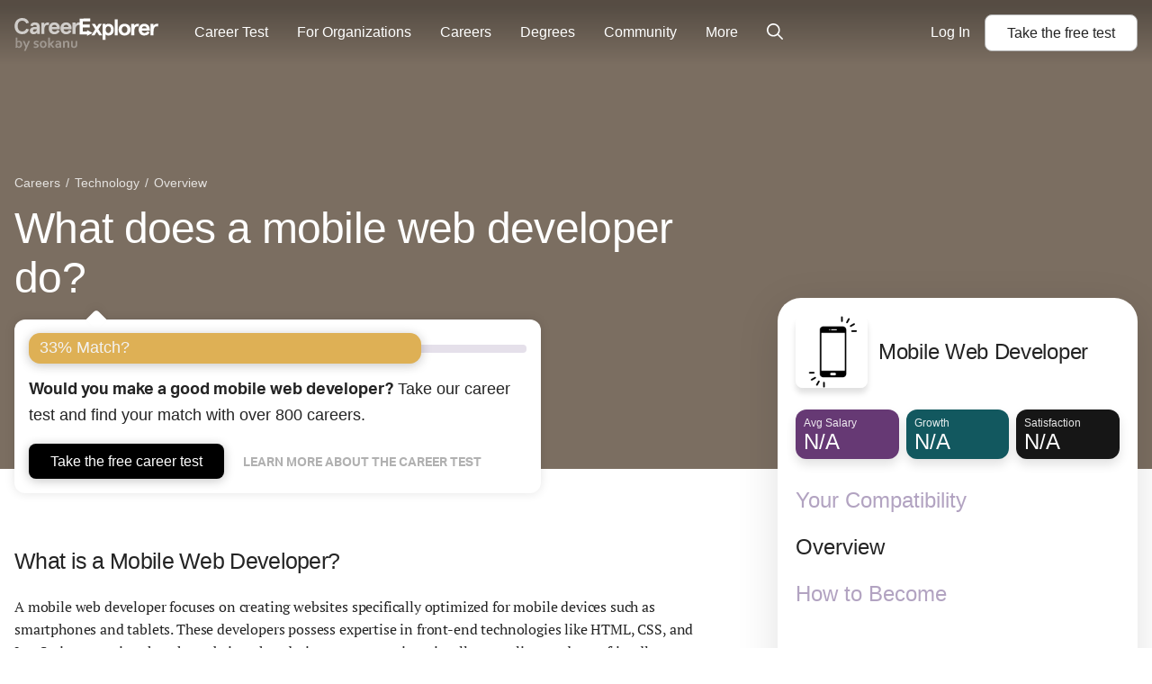

--- FILE ---
content_type: text/javascript; charset="utf-8"
request_url: https://d5lqosquewn6c.cloudfront.net/static/compiled/scripts/global-nav.bundle.df747f60feb9.js
body_size: 38602
content:
/*! For license information please see global-nav.bundle.js.LICENSE.txt */
(self.webpackChunksokanu=self.webpackChunksokanu||[]).push([[9452],{12081:function(e,t,n){"use strict";n.d(t,{$Dg:function(){return r},AX7:function(){return f},IJ7:function(){return o},M3_:function(){return i},Pjw:function(){return c},bam:function(){return h},k$v:function(){return a},qAL:function(){return s},tFX:function(){return d},u8Q:function(){return p},wf8:function(){return l},zBy:function(){return u}});var r={prefix:"fad",iconName:"book-skull",icon:[448,512,["book-dead"],"f6b7",["M400 384H96c-17.67 0-32 14.33-32 32c0 17.67 14.33 32 32 32h320v-66.94C410.1 382.8 405.6 384 400 384z","M96 384h304c26.51 0 48-21.49 48-48v-288C448 21.49 426.5 0 400 0H96C42.98 0 0 42.98 0 96v320c0 53.02 42.98 96 96 96h320c17.67 0 32-14.33 32-32c0-17.67-14.33-32-32-32H97.38c-16.71 0-31.64-12.22-33.22-28.86C62.33 400.1 77.29 384 96 384zM240 64C284.3 64 320 92.75 320 128c0 20.88-12.75 39.25-32 50.88V192c0 8.75-7.25 16-16 16h-64C199.3 208 192 200.8 192 192V178.9C172.8 167.3 160 148.9 160 128C160 92.75 195.8 64 240 64zM121.7 238.7c-8.125-3.484-11.91-12.89-8.438-21.02c3.469-8.094 12.94-11.86 21-8.422L240 254.5l105.7-45.21c8.031-3.438 17.53 .3281 21 8.422c3.469 8.125-.3125 17.53-8.438 21.02l-77.58 33.18l77.58 33.18c8.125 3.484 11.91 12.89 8.438 21.02C364.1 332.2 358.2 335.8 352 335.8c-2.094 0-4.25-.4062-6.281-1.281L240 289.3l-105.7 45.21C132.3 335.4 130.1 335.8 128 335.8c-6.219 0-12.12-3.641-14.72-9.703C109.8 317.1 113.6 308.6 121.7 305.1l77.58-33.18L121.7 238.7zM272 144C280.8 144 288 136.8 288 128s-7.25-16-16-16S256 119.3 256 128S263.3 144 272 144zM208 144C216.8 144 224 136.8 224 128S216.8 112 208 112S192 119.3 192 128S199.3 144 208 144z"]]},i={prefix:"fad",iconName:"circle-arrow-up",icon:[512,512,["arrow-circle-up"],"f0aa",["M256 0C114.6 0 0 114.6 0 256c0 141.4 114.6 256 256 256s256-114.6 256-256C512 114.6 397.4 0 256 0zM382.6 254.6c-12.5 12.5-32.75 12.5-45.25 0L288 205.3V384c0 17.69-14.33 32-32 32s-32-14.31-32-32V205.3L174.6 254.6c-12.5 12.5-32.75 12.5-45.25 0s-12.5-32.75 0-45.25l103.1-103.1C241.3 97.4 251.1 96 256 96c4.881 0 14.65 1.391 22.65 9.398l103.1 103.1C395.1 221.9 395.1 242.1 382.6 254.6z","M382.6 254.6c-12.5 12.5-32.75 12.5-45.25 0L288 205.3V384c0 17.69-14.33 32-32 32s-32-14.31-32-32V205.3L174.6 254.6c-12.5 12.5-32.75 12.5-45.25 0s-12.5-32.75 0-45.25l103.1-103.1C241.3 97.4 251.1 96 256 96c4.881 0 14.65 1.391 22.65 9.398l103.1 103.1C395.1 221.9 395.1 242.1 382.6 254.6z"]]},o={prefix:"fad",iconName:"circle-notch",icon:[512,512,[],"f1ce",["M222.7 32.15C227.7 49.08 218.1 66.9 201.1 71.94C121.8 95.55 64 169.1 64 255.1C64 362 149.1 447.1 256 447.1C362 447.1 448 362 448 255.1C448 169.1 390.2 95.55 310.9 71.94C293.9 66.9 284.3 49.08 289.3 32.15C294.4 15.21 312.2 5.562 329.1 10.6C434.9 42.07 512 139.1 512 255.1C512 397.4 397.4 511.1 256 511.1C114.6 511.1 0 397.4 0 255.1C0 139.1 77.15 42.07 182.9 10.6C199.8 5.562 217.6 15.21 222.7 32.15V32.15z",""]]},s={prefix:"fad",iconName:"compact-disc",icon:[512,512,[128192,128440,128191],"f51f",["M256 0C114.6 0 0 114.6 0 256c0 141.4 114.6 256 256 256s256-114.6 256-256C512 114.6 397.4 0 256 0zM96.15 241.4C95.4 249.6 88.77 256 80.72 256H79.63C70.55 256 63.23 247.1 64.06 238.7c8.299-92.64 82.43-166.6 175.2-174.6C248.3 63.28 256 70.74 256 80.09c0 8.348-6.215 15.27-14.27 15.99C164.7 102.9 103.1 164.3 96.15 241.4zM256 351.1c-53.02 0-96-43-96-95.1s42.98-96 96-96s96 43 96 96S309 351.1 256 351.1z","M256 159.1c-53.02 0-96 43-96 96s42.98 95.1 96 95.1s96-43 96-95.1S309 159.1 256 159.1zM256 288C238.3 288 224 273.8 224 256s14.3-32 32-32s32 14.25 32 32S273.7 288 256 288z"]]},a={prefix:"fad",iconName:"face-sad-tear",icon:[512,512,[128546,"sad-tear"],"f5b4",["M256 0C397.4 0 512 114.6 512 256C512 397.4 397.4 512 256 512C114.6 512 0 397.4 0 256C0 114.6 114.6 0 256 0zM256 352C290.9 352 323.2 367.8 348.3 394.9C354.3 401.4 364.4 401.7 370.9 395.7C377.4 389.7 377.7 379.6 371.7 373.1C341.6 340.5 301 320 256 320C247.2 320 240 327.2 240 336C240 344.8 247.2 352 256 352H256zM208 369C208 349 179.6 308.6 166.4 291.3C163.2 286.9 156.8 286.9 153.6 291.3C140.6 308.6 112 349 112 369C112 395 133.5 416 160 416C186.5 416 208 395 208 369H208zM303.6 208C303.6 225.7 317.1 240 335.6 240C353.3 240 367.6 225.7 367.6 208C367.6 190.3 353.3 176 335.6 176C317.1 176 303.6 190.3 303.6 208zM207.6 208C207.6 190.3 193.3 176 175.6 176C157.1 176 143.6 190.3 143.6 208C143.6 225.7 157.1 240 175.6 240C193.3 240 207.6 225.7 207.6 208z","M335.6 176C353.3 176 367.6 190.3 367.6 208C367.6 225.7 353.3 240 335.6 240C317.1 240 303.6 225.7 303.6 208C303.6 190.3 317.1 176 335.6 176zM153.6 291.3C156.8 286.9 163.2 286.9 166.4 291.3C179.6 308.6 208 349 208 369C208 395 186.5 416 160 416C133.5 416 112 395 112 369C112 349 140.6 308.6 153.6 291.3H153.6zM175.6 240C157.1 240 143.6 225.7 143.6 208C143.6 190.3 157.1 176 175.6 176C193.3 176 207.6 190.3 207.6 208C207.6 225.7 193.3 240 175.6 240z"]]},c={prefix:"fad",iconName:"message-smile",icon:[512,512,["comment-alt-smile"],"f4aa",["M448 .0039H64C28.75 .0039 0 28.75 0 64v287.1c0 35.25 28.75 63.1 64 63.1h96v83.99c0 9.75 11.25 15.45 19.12 9.699L304 415.1H448c35.25 0 64-28.75 64-63.1V64C512 28.75 483.3 .0039 448 .0039zM320 112c17.75 0 31.1 14.25 31.1 32s-14.25 31.1-32 31.1S288 161.8 288 144S302.3 112 320 112zM192 112c17.75 0 31.1 14.25 31.1 32S209.8 175.1 192 175.1S160 161.8 160 144S174.3 112 192 112zM362.3 271.3c-26.5 31-65.14 48.74-106.3 48.74c-41.12 0-79.72-17.74-106.2-48.74c-8.5-10-7.5-25.12 2.625-33.75c9.998-8.5 25.25-7.375 33.87 2.75C203.5 260.4 228.9 272 256 272c27.12 0 52.49-11.62 69.74-31.75c8.623-10.12 23.75-11.38 33.74-2.75C369.6 246.1 370.8 261.3 362.3 271.3z","M320 175.1c17.75 0 32-14.25 32-31.1s-14.25-32-31.1-32s-31.1 14.25-31.1 32S302.3 175.1 320 175.1zM359.5 237.5c-9.998-8.625-25.12-7.375-33.74 2.75C308.5 260.4 283.2 272 256 272c-27.12 0-52.49-11.62-69.74-31.75C177.7 230.1 162.4 229 152.4 237.5C142.3 246.1 141.3 261.3 149.8 271.3c26.5 31 65.09 48.74 106.2 48.74c41.12 0 79.76-17.74 106.3-48.74C370.8 261.3 369.6 246.1 359.5 237.5zM192 175.1c17.75 0 32-14.25 32-31.1s-14.25-32-31.1-32s-31.1 14.25-31.1 32S174.3 175.1 192 175.1z"]]},l={prefix:"fad",iconName:"print",icon:[512,512,[128424,128438,9113],"f02f",["M384 448H128v-64H64v96c0 17.67 14.33 32 32 32h320c17.67 0 32-14.33 32-32v-96h-64V448zM438.6 54.63l-45.25-45.25C387.4 3.375 379.2 0 370.8 0H96C78.34 0 64 14.33 64 32v160h64V64h229.5L384 90.51V192h64V77.25C448 68.77 444.6 60.63 438.6 54.63z","M448 192H64C28.65 192 0 220.7 0 256v96c0 17.67 14.33 32 32 32h96v-32h256v32h96c17.67 0 32-14.33 32-32V256C512 220.7 483.3 192 448 192zM432 296c-13.25 0-24-10.75-24-24c0-13.27 10.75-24 24-24s24 10.73 24 24C456 285.3 445.3 296 432 296z"]]},u={prefix:"fad",iconName:"share",icon:[512,512,["arrow-turn-right","mail-forward"],"f064",["M288 272.1C132.9 274.3 66.06 312.8 111.4 457.8c5.031 16.09-14.41 28.56-28.06 18.62C39.59 444.6 0 383.8 0 322.3c0-152.2 127.4-184.4 288-186.3V272.1z","M503.7 226.2l-176 151.1c-15.38 13.3-39.69 2.545-39.69-18.16V56.02c0-20.67 24.28-31.46 39.69-18.16l176 151.1C514.8 199.4 514.8 216.6 503.7 226.2z"]]},d={prefix:"fad",iconName:"share-from-square",icon:[576,512,[61509,"share-square"],"f14d",["M416 384c-17.67 0-32 14.33-32 32v31.1l-320-.0013V128h32c17.67 0 32-14.32 32-32S113.7 64 96 64H64C28.65 64 0 92.65 0 128v319.1c0 35.34 28.65 64 64 64l320-.0013c35.35 0 64-28.66 64-64V416C448 398.3 433.7 384 416 384z","M568.9 176.5l-150.9 138.2C404.8 326.8 384 316.1 384 298.2V223.1C256 224 186.7 252.2 227 380.4c4.473 14.22-12.8 25.24-24.94 16.46C163.2 368.8 128 314.9 128 260.6C128 126.1 241.2 97.63 384 96V21.84c0-18.8 20.81-28.61 34.02-16.52l150.9 138.2C578.4 152.2 578.4 167.8 568.9 176.5z"]]},f={prefix:"fad",iconName:"spinner-third",icon:[576,512,[],"f3f4",["M287.1 64C181.1 64 95.1 149.1 95.1 256C95.1 362 181.1 448 287.1 448C358.1 448 419.3 410.5 452.9 354.4L453 354.5C446.1 369.4 451.5 387.3 465.1 395.7C481.3 404.6 500.9 399.3 509.7 384C509.9 383.7 510.1 383.4 510.2 383.1C466.1 460.1 383.1 512 288 512C146.6 512 32 397.4 32 256C32 114.6 146.6 0 288 0C270.3 0 256 14.33 256 32C256 49.67 270.3 64 288 64H287.1z","M256 32C256 14.33 270.3 0 288 0C429.4 0 544 114.6 544 256C544 302.6 531.5 346.4 509.7 384C500.9 399.3 481.3 404.6 465.1 395.7C450.7 386.9 445.5 367.3 454.3 351.1C470.6 323.8 480 291 480 255.1C480 149.1 394 63.1 288 63.1C270.3 63.1 256 49.67 256 31.1V32z"]]},h={prefix:"fad",iconName:"thumbs-down",icon:[512,512,[61576,128078],"f165",["M467.3 240.2C475.1 231.7 480 220.4 480 207.9c0-23.47-16.87-42.92-39.14-47.09C445.3 153.6 448 145.1 448 135.1c0-21.32-14-39.18-33.25-45.43C415.5 87.12 416 83.61 416 79.98C416 53.47 394.5 32 368 32h-58.69c-34.61 0-68.28 11.22-95.97 31.98L179.2 89.57C167.1 98.63 160 112.9 160 127.1l.1074 160c0 0-.0234-.0234 0 0c.0703 13.99 6.123 27.94 17.91 37.36l16.3 13.03C276.2 403.9 239.4 480 302.5 480c30.96 0 49.47-24.52 49.47-48.11c0-15.15-11.76-58.12-34.52-96.02H464c26.52 0 48-21.47 48-47.98C512 262.5 492.2 241.9 467.3 240.2z","M96 32.04H32c-17.67 0-32 14.32-32 31.1v223.1c0 17.67 14.33 31.1 32 31.1h64c17.67 0 32-14.33 32-31.1V64.03C128 46.36 113.7 32.04 96 32.04z"]]},p={prefix:"fad",iconName:"thumbs-up",icon:[512,512,[61575,128077],"f164",["M512 224.1c0-26.5-21.48-47.98-48-47.98h-146.5c22.77-37.91 34.52-80.88 34.52-96.02C352 56.52 333.5 32 302.5 32c-63.13 0-26.36 76.15-108.2 141.6L178 186.6C166.2 196.1 160.2 210 160.1 224c-.0234 .0234 0 0 0 0L160 384c0 15.1 7.113 29.33 19.2 38.39l34.14 25.59C241 468.8 274.7 480 309.3 480H368c26.52 0 48-21.47 48-47.98c0-3.635-.4805-7.143-1.246-10.55C434 415.2 448 397.4 448 376c0-9.148-2.697-17.61-7.139-24.88C463.1 347 480 327.5 480 304.1c0-12.5-4.893-23.78-12.72-32.32C492.2 270.1 512 249.5 512 224.1z","M128 447.1V223.1c0-17.67-14.33-31.1-32-31.1H32c-17.67 0-32 14.33-32 31.1v223.1c0 17.67 14.33 31.1 32 31.1h64C113.7 479.1 128 465.6 128 447.1z"]]}},97921:function(e,t){"use strict";t.DF={prefix:"fal",iconName:"circle",icon:[512,512,[128308,128309,128992,128993,128994,128995,128996,9898,9899,11044,61708,61915,9679],"f111","M512 256C512 397.4 397.4 512 256 512C114.6 512 0 397.4 0 256C0 114.6 114.6 0 256 0C397.4 0 512 114.6 512 256zM256 32C132.3 32 32 132.3 32 256C32 379.7 132.3 480 256 480C379.7 480 480 379.7 480 256C480 132.3 379.7 32 256 32z"]},t.di=t.DF},73657:function(e,t){"use strict";Object.defineProperty(t,"__esModule",{value:!0});var n="magnifying-glass",r=[128269,"search"],i="f002",o="M504.1 471l-134-134C399.1 301.5 415.1 256.8 415.1 208c0-114.9-93.13-208-208-208S-.0002 93.13-.0002 208S93.12 416 207.1 416c48.79 0 93.55-16.91 129-45.04l134 134C475.7 509.7 481.9 512 488 512s12.28-2.344 16.97-7.031C514.3 495.6 514.3 480.4 504.1 471zM48 208c0-88.22 71.78-160 160-160s160 71.78 160 160s-71.78 160-160 160S48 296.2 48 208z";t.definition={prefix:"far",iconName:n,icon:[512,512,r,i,o]},t.faMagnifyingGlass=t.definition,t.prefix="far",t.iconName=n,t.width=512,t.height=512,t.ligatures=r,t.unicode=i,t.svgPathData=o,t.aliases=r},78031:function(e,t,n){"use strict";var r=n(73657);t.DF={prefix:r.prefix,iconName:r.iconName,icon:[r.width,r.height,r.aliases,r.unicode,r.svgPathData]},t.wn=t.DF,r.prefix,r.iconName,r.width,r.height,r.aliases,r.unicode,r.svgPathData,r.aliases},80519:function(e,t){"use strict";t.DF={prefix:"far",iconName:"spinner-third",icon:[576,512,[],"f3f4","M264 24C264 10.75 274.7 0 288 0C429.4 0 544 114.6 544 256C544 302.6 531.5 346.4 509.7 384C503.1 395.5 488.4 399.4 476.9 392.8C465.5 386.2 461.5 371.5 468.2 360C485.9 329.4 496 293.9 496 255.1C496 141.1 402.9 47.1 288 47.1C274.7 47.1 264 37.25 264 23.1V24z"]},t.AX=t.DF},31420:function(e,t,n){"use strict";var r=n(67391);t.DF={prefix:r.prefix,iconName:r.iconName,icon:[r.width,r.height,r.aliases,r.unicode,r.svgPathData]},t.NB=t.DF,r.prefix,r.iconName,r.width,r.height,r.aliases,r.unicode,r.svgPathData,r.aliases},67391:function(e,t){"use strict";Object.defineProperty(t,"__esModule",{value:!0});var n="xmark",r=[128473,10005,10006,10060,215,"close","multiply","remove","times"],i="f00d",o="M312.1 375c9.369 9.369 9.369 24.57 0 33.94s-24.57 9.369-33.94 0L160 289.9l-119 119c-9.369 9.369-24.57 9.369-33.94 0s-9.369-24.57 0-33.94L126.1 256L7.027 136.1c-9.369-9.369-9.369-24.57 0-33.94s24.57-9.369 33.94 0L160 222.1l119-119c9.369-9.369 24.57-9.369 33.94 0s9.369 24.57 0 33.94L193.9 256L312.1 375z";t.definition={prefix:"far",iconName:n,icon:[320,512,r,i,o]},t.faXmark=t.definition,t.prefix="far",t.iconName=n,t.width=320,t.height=512,t.ligatures=r,t.unicode=i,t.svgPathData=o,t.aliases=r},6863:function(e,t){"use strict";t.DF={prefix:"fas",iconName:"bullseye-arrow",icon:[512,512,[127919],"f648","M366.4 213.5L395 218.3C398.3 230.3 400 242.9 400 256C400 335.5 335.5 400 256 400C176.5 400 112 335.5 112 256C112 176.5 176.5 112 256 112C269.1 112 281.7 113.7 293.7 116.1L298.5 145.6L267.3 176.8C263.6 176.3 259.8 175.1 256 175.1C211.8 175.1 176 211.8 176 255.1C176 300.2 211.8 336 256 336C300.2 336 336 300.2 336 255.1C336 252.2 335.7 248.4 335.2 244.7L366.4 213.5zM497.7 171.5C506.1 197.1 512 226.4 512 256C512 397.4 397.4 512 256 512C114.6 512 0 397.4 0 256C0 114.6 114.6 0 256 0C285.6 0 314 5.024 340.5 14.27L288.1 66.67C277.6 64.91 266.9 64 256 64C149.1 64 64 149.1 64 256C64 362 149.1 448 256 448C362 448 448 362 448 256C448 245.1 447.1 234.4 445.3 223.9L497.7 171.5zM272.1 272.1C263.6 282.3 248.4 282.3 239 272.1C229.7 263.6 229.7 248.4 239 239L331.2 146.9L322.7 96.24C321 86.05 324.3 75.66 331.6 68.36L382.8 17.16C390.1 9.035 404.7 11.86 409 22.53L432 79.1L489.5 102.1C500.1 107.3 502.1 121 494.8 129.2L443.6 180.4C436.3 187.7 425.9 190.1 415.8 189.3L365.1 180.8L272.1 272.1z"]},t.tq=t.DF},903:function(e,t){"use strict";t.DF={prefix:"fas",iconName:"check",icon:[448,512,[10004,10003],"f00c","M438.6 105.4C451.1 117.9 451.1 138.1 438.6 150.6L182.6 406.6C170.1 419.1 149.9 419.1 137.4 406.6L9.372 278.6C-3.124 266.1-3.124 245.9 9.372 233.4C21.87 220.9 42.13 220.9 54.63 233.4L159.1 338.7L393.4 105.4C405.9 92.88 426.1 92.88 438.6 105.4H438.6z"]},t.LE=t.DF},72821:function(e,t){"use strict";t.DF={prefix:"fas",iconName:"chevron-up",icon:[448,512,[],"f077","M416 352c-8.188 0-16.38-3.125-22.62-9.375L224 173.3l-169.4 169.4c-12.5 12.5-32.75 12.5-45.25 0s-12.5-32.75 0-45.25l192-192c12.5-12.5 32.75-12.5 45.25 0l192 192c12.5 12.5 12.5 32.75 0 45.25C432.4 348.9 424.2 352 416 352z"]},t.mT=t.DF},78032:function(e,t){"use strict";t.DF={prefix:"fas",iconName:"crown",icon:[576,512,[128081],"f521","M576 136c0 22.09-17.91 40-40 40c-.248 0-.4551-.1266-.7031-.1305l-50.52 277.9C482 468.9 468.8 480 453.3 480H122.7c-15.46 0-28.72-11.06-31.48-26.27L40.71 175.9C40.46 175.9 40.25 176 39.1 176c-22.09 0-40-17.91-40-40S17.91 96 39.1 96s40 17.91 40 40c0 8.998-3.521 16.89-8.537 23.57l89.63 71.7c15.91 12.73 39.5 7.544 48.61-10.68l57.6-115.2C255.1 98.34 247.1 86.34 247.1 72C247.1 49.91 265.9 32 288 32s39.1 17.91 39.1 40c0 14.34-7.963 26.34-19.3 33.4l57.6 115.2c9.111 18.22 32.71 23.4 48.61 10.68l89.63-71.7C499.5 152.9 496 144.1 496 136C496 113.9 513.9 96 536 96S576 113.9 576 136z"]},t.nm=t.DF},74427:function(e,t,n){"use strict";var r=n(79327);t.DF={prefix:r.prefix,iconName:r.iconName,icon:[r.width,r.height,r.aliases,r.unicode,r.svgPathData]},t.rZ=t.DF,r.prefix,r.iconName,r.width,r.height,r.aliases,r.unicode,r.svgPathData,r.aliases},79327:function(e,t){"use strict";Object.defineProperty(t,"__esModule",{value:!0});var n="house-heart",r=["home-heart"],i="f4c9",o="M511.8 287.6L512.5 447.7C512.6 483.2 483.9 512 448.5 512H128.1C92.75 512 64.09 483.3 64.09 448V287.6H32.05C14.02 287.6 0 273.5 0 255.5C0 246.5 3.004 238.5 10.01 231.5L266.4 8.016C273.4 1.002 281.4 0 288.4 0C295.4 0 303.4 2.004 309.5 7.014L564.8 231.5C572.8 238.5 576.9 246.5 575.8 255.5C575.8 273.5 560.8 287.6 543.8 287.6H511.8zM299.3 396.7L392 304C414.1 281.9 414.1 246.1 392 224C369.9 201.9 334.1 201.9 312 224L288 248L264 224C241.9 201.9 206.1 201.9 184 224C161.9 246.1 161.9 281.9 184 304L276.7 396.7C282.9 402.9 293.1 402.9 299.3 396.7H299.3z";t.definition={prefix:"fas",iconName:n,icon:[576,512,r,i,o]},t.faHouseHeart=t.definition,t.prefix="fas",t.iconName=n,t.width=576,t.height=512,t.ligatures=r,t.unicode=i,t.svgPathData=o,t.aliases=r},95176:function(e,t){"use strict";t.DF={prefix:"fas",iconName:"spinner-third",icon:[576,512,[],"f3f4","M256 32C256 14.33 270.3 0 288 0C429.4 0 544 114.6 544 256C544 302.6 531.5 346.4 509.7 384C500.9 399.3 481.3 404.6 465.1 395.7C450.7 386.9 445.5 367.3 454.3 351.1C470.6 323.8 480 291 480 255.1C480 149.1 394 63.1 288 63.1C270.3 63.1 256 49.67 256 31.1V32z"]},t.AX=t.DF},96295:function(e,t){"use strict";t.DF={prefix:"fas",iconName:"unlock",icon:[448,512,[128275],"f09c","M144 192H384C419.3 192 448 220.7 448 256V448C448 483.3 419.3 512 384 512H64C28.65 512 0 483.3 0 448V256C0 220.7 28.65 192 64 192H80V144C80 64.47 144.5 0 224 0C281.5 0 331 33.69 354.1 82.27C361.7 98.23 354.9 117.3 338.1 124.9C322.1 132.5 303.9 125.7 296.3 109.7C283.4 82.63 255.9 64 224 64C179.8 64 144 99.82 144 144L144 192z"]},t.nG=t.DF},86664:function(e,t,n){!function(e,t){"use strict";t=t&&Object.prototype.hasOwnProperty.call(t,"default")?t.default:t;function n(){}function r(){}r.resetWarningCache=n;var i,o,s=(i=function(e){e.exports=function(){function e(e,t,n,r,i,o){if("SECRET_DO_NOT_PASS_THIS_OR_YOU_WILL_BE_FIRED"!==o){var s=new Error("Calling PropTypes validators directly is not supported by the `prop-types` package. Use PropTypes.checkPropTypes() to call them. Read more at http://fb.me/use-check-prop-types");throw s.name="Invariant Violation",s}}function t(){return e}e.isRequired=e;var i={array:e,bool:e,func:e,number:e,object:e,string:e,symbol:e,any:e,arrayOf:t,element:e,elementType:e,instanceOf:t,node:e,objectOf:t,oneOf:t,oneOfType:t,shape:t,exact:t,checkPropTypes:r,resetWarningCache:n};return i.PropTypes=i,i}()},i(o={exports:{}},o.exports),o.exports);function a(e,t){var n=Object.keys(e);if(Object.getOwnPropertySymbols){var r=Object.getOwnPropertySymbols(e);t&&(r=r.filter((function(t){return Object.getOwnPropertyDescriptor(e,t).enumerable}))),n.push.apply(n,r)}return n}function c(e){for(var t=1;t<arguments.length;t++){var n=null!=arguments[t]?arguments[t]:{};t%2?a(Object(n),!0).forEach((function(t){u(e,t,n[t])})):Object.getOwnPropertyDescriptors?Object.defineProperties(e,Object.getOwnPropertyDescriptors(n)):a(Object(n)).forEach((function(t){Object.defineProperty(e,t,Object.getOwnPropertyDescriptor(n,t))}))}return e}function l(e){return l="function"==typeof Symbol&&"symbol"==typeof Symbol.iterator?function(e){return typeof e}:function(e){return e&&"function"==typeof Symbol&&e.constructor===Symbol&&e!==Symbol.prototype?"symbol":typeof e},l(e)}function u(e,t,n){return t in e?Object.defineProperty(e,t,{value:n,enumerable:!0,configurable:!0,writable:!0}):e[t]=n,e}function d(e,t){return function(e){if(Array.isArray(e))return e}(e)||function(e,t){var n=e&&("undefined"!=typeof Symbol&&e[Symbol.iterator]||e["@@iterator"]);if(null!=n){var r,i,o=[],s=!0,a=!1;try{for(n=n.call(e);!(s=(r=n.next()).done)&&(o.push(r.value),!t||o.length!==t);s=!0);}catch(e){a=!0,i=e}finally{try{s||null==n.return||n.return()}finally{if(a)throw i}}return o}}(e,t)||function(e,t){if(e){if("string"==typeof e)return f(e,t);var n=Object.prototype.toString.call(e).slice(8,-1);return"Object"===n&&e.constructor&&(n=e.constructor.name),"Map"===n||"Set"===n?Array.from(e):"Arguments"===n||/^(?:Ui|I)nt(?:8|16|32)(?:Clamped)?Array$/.test(n)?f(e,t):void 0}}(e,t)||function(){throw new TypeError("Invalid attempt to destructure non-iterable instance.\nIn order to be iterable, non-array objects must have a [Symbol.iterator]() method.")}()}function f(e,t){(null==t||t>e.length)&&(t=e.length);for(var n=0,r=new Array(t);n<t;n++)r[n]=e[n];return r}var h=function(e){var n=t.useRef(e);return t.useEffect((function(){n.current=e}),[e]),n.current},p=function(e){return null!==e&&"object"===l(e)},g="[object Object]",m=function e(t,n){if(!p(t)||!p(n))return t===n;var r=Array.isArray(t);if(r!==Array.isArray(n))return!1;var i=Object.prototype.toString.call(t)===g;if(i!==(Object.prototype.toString.call(n)===g))return!1;if(!i&&!r)return t===n;var o=Object.keys(t),s=Object.keys(n);if(o.length!==s.length)return!1;for(var a={},c=0;c<o.length;c+=1)a[o[c]]=!0;for(var l=0;l<s.length;l+=1)a[s[l]]=!0;var u=Object.keys(a);if(u.length!==o.length)return!1;var d=t,f=n;return u.every((function(t){return e(d[t],f[t])}))},y=function(e,t,n){return p(e)?Object.keys(e).reduce((function(r,i){var o=!p(t)||!m(e[i],t[i]);return n.includes(i)?(o&&console.warn("Unsupported prop change: options.".concat(i," is not a mutable property.")),r):o?c(c({},r||{}),{},u({},i,e[i])):r}),null):null},v=function(e){if(null===e||p(t=e)&&"function"==typeof t.elements&&"function"==typeof t.createToken&&"function"==typeof t.createPaymentMethod&&"function"==typeof t.confirmCardPayment)return e;var t;throw new Error("Invalid prop `stripe` supplied to `Elements`. We recommend using the `loadStripe` utility from `@stripe/stripe-js`. See https://stripe.com/docs/stripe-js/react#elements-props-stripe for details.")},b=function(e){if(function(e){return p(e)&&"function"==typeof e.then}(e))return{tag:"async",stripePromise:Promise.resolve(e).then(v)};var t=v(e);return null===t?{tag:"empty"}:{tag:"sync",stripe:t}},w=t.createContext(null);w.displayName="ElementsContext";var S=function(e){var n=e.stripe,r=e.options,i=e.children,o=t.useMemo((function(){return b(n)}),[n]),s=d(t.useState((function(){return{stripe:"sync"===o.tag?o.stripe:null,elements:"sync"===o.tag?o.stripe.elements(r):null}})),2),a=s[0],c=s[1];t.useEffect((function(){var e=!0,t=function(e){c((function(t){return t.stripe?t:{stripe:e,elements:e.elements(r)}}))};return"async"!==o.tag||a.stripe?"sync"!==o.tag||a.stripe||t(o.stripe):o.stripePromise.then((function(n){n&&e&&t(n)})),function(){e=!1}}),[o,a,r]);var l=h(n);t.useEffect((function(){null!==l&&l!==n&&console.warn("Unsupported prop change on Elements: You cannot change the `stripe` prop after setting it.")}),[l,n]);var u=h(r);return t.useEffect((function(){if(a.elements){var e=y(r,u,["clientSecret","fonts"]);e&&a.elements.update(e)}}),[r,u,a.elements]),t.useEffect((function(){var e=a.stripe;e&&e._registerWrapper&&e.registerAppInfo&&(e._registerWrapper({name:"react-stripe-js",version:"1.8.1"}),e.registerAppInfo({name:"react-stripe-js",version:"1.8.1",url:"https://stripe.com/docs/stripe-js/react"}))}),[a.stripe]),t.createElement(w.Provider,{value:a},i)};S.propTypes={stripe:s.any,options:s.object};var x=function(e){return function(e,t){if(!e)throw new Error("Could not find Elements context; You need to wrap the part of your app that ".concat(t," in an <Elements> provider."));return e}(t.useContext(w),e)},j=function(e){return(0,e.children)(x("mounts <ElementsConsumer>"))};j.propTypes={children:s.func.isRequired};var C=function(e){var n=t.useRef(e);return t.useEffect((function(){n.current=e}),[e]),function(){n.current&&n.current.apply(n,arguments)}},O=function(){},_=function(e,n){var r,i="".concat((r=e).charAt(0).toUpperCase()+r.slice(1),"Element"),o=n?function(e){x("mounts <".concat(i,">"));var n=e.id,r=e.className;return t.createElement("div",{id:n,className:r})}:function(n){var r=n.id,o=n.className,s=n.options,a=void 0===s?{}:s,c=n.onBlur,l=void 0===c?O:c,u=n.onFocus,d=void 0===u?O:u,f=n.onReady,p=void 0===f?O:f,g=n.onChange,m=void 0===g?O:g,v=n.onEscape,b=void 0===v?O:v,w=n.onClick,S=void 0===w?O:w,j=x("mounts <".concat(i,">")).elements,_=t.useRef(null),k=t.useRef(null),P=C(p),M=C(l),E=C(d),I=C(S),D=C(m),N=C(b);t.useLayoutEffect((function(){if(null==_.current&&j&&null!=k.current){var t=j.create(e,a);_.current=t,t.mount(k.current),t.on("ready",(function(){return P(t)})),t.on("change",D),t.on("blur",M),t.on("focus",E),t.on("escape",N),t.on("click",I)}}));var A=h(a);return t.useEffect((function(){if(_.current){var e=y(a,A,["paymentRequest"]);e&&_.current.update(e)}}),[a,A]),t.useLayoutEffect((function(){return function(){_.current&&(_.current.destroy(),_.current=null)}}),[]),t.createElement("div",{id:r,className:o,ref:k})};return o.propTypes={id:s.string,className:s.string,onChange:s.func,onBlur:s.func,onFocus:s.func,onReady:s.func,onClick:s.func,options:s.object},o.displayName=i,o.__elementType=e,o},k="undefined"==typeof window,P=_("auBankAccount",k),M=_("card",k),E=_("cardNumber",k),I=_("cardExpiry",k),D=_("cardCvc",k),N=_("fpxBank",k),A=_("iban",k),L=_("idealBank",k),R=_("p24Bank",k),z=_("epsBank",k),F=_("payment",k),T=_("paymentRequestButton",k),H=_("linkAuthentication",k),q=_("shippingAddress",k),$=_("affirmMessage",k),B=_("afterpayClearpayMessage",k);e.AffirmMessageElement=$,e.AfterpayClearpayMessageElement=B,e.AuBankAccountElement=P,e.CardCvcElement=D,e.CardElement=M,e.CardExpiryElement=I,e.CardNumberElement=E,e.Elements=S,e.ElementsConsumer=j,e.EpsBankElement=z,e.FpxBankElement=N,e.IbanElement=A,e.IdealBankElement=L,e.LinkAuthenticationElement=H,e.P24BankElement=R,e.PaymentElement=F,e.PaymentRequestButtonElement=T,e.ShippingAddressElement=q,e.useElements=function(){return x("calls useElements()").elements},e.useStripe=function(){return x("calls useStripe()").stripe},Object.defineProperty(e,"__esModule",{value:!0})}(t,n(67294))},47597:function(e,t){"use strict";function n(e){return n="function"==typeof Symbol&&"symbol"==typeof Symbol.iterator?function(e){return typeof e}:function(e){return e&&"function"==typeof Symbol&&e.constructor===Symbol&&e!==Symbol.prototype?"symbol":typeof e},n(e)}var r,i="https://js.stripe.com/v3",o=/^https:\/\/js\.stripe\.com\/v3\/?(\?.*)?$/,s="loadStripe.setLoadParameters was called but an existing Stripe.js script already exists in the document; existing script parameters will be used",a=null,c=function(e){return null!==a||(a=new Promise((function(t,n){if("undefined"!=typeof window)if(window.Stripe&&e&&console.warn(s),window.Stripe)t(window.Stripe);else try{var r=function(){for(var e=document.querySelectorAll('script[src^="'.concat(i,'"]')),t=0;t<e.length;t++){var n=e[t];if(o.test(n.src))return n}return null}();r&&e?console.warn(s):r||(r=function(e){var t=e&&!e.advancedFraudSignals?"?advancedFraudSignals=false":"",n=document.createElement("script");n.src="".concat(i).concat(t);var r=document.head||document.body;if(!r)throw new Error("Expected document.body not to be null. Stripe.js requires a <body> element.");return r.appendChild(n),n}(e)),r.addEventListener("load",(function(){window.Stripe?t(window.Stripe):n(new Error("Stripe.js not available"))})),r.addEventListener("error",(function(){n(new Error("Failed to load Stripe.js"))}))}catch(e){return void n(e)}else t(null)}))),a},l=function(e,t,n){if(null===e)return null;var r=e.apply(void 0,t);return function(e,t){e&&e._registerWrapper&&e._registerWrapper({name:"stripe-js",version:"1.31.0",startTime:t})}(r,n),r},u=!1,d=function(){for(var e=arguments.length,t=new Array(e),n=0;n<e;n++)t[n]=arguments[n];u=!0;var i=Date.now();return c(r).then((function(e){return l(e,t,i)}))};d.setLoadParameters=function(e){if(u)throw new Error("You cannot change load parameters after calling loadStripe");r=function(e){var t="invalid load parameters; expected object of shape\n\n    {advancedFraudSignals: boolean}\n\nbut received\n\n    ".concat(JSON.stringify(e),"\n");if(null===e||"object"!==n(e))throw new Error(t);if(1===Object.keys(e).length&&"boolean"==typeof e.advancedFraudSignals)return e;throw new Error(t)}(e)},t.loadStripe=d},97894:function(e,t,n){e.exports=n(47597)},18789:function(e,t,n){"use strict";n.d(t,{Z:function(){return i}});var r=n(35201);class i{create(e,t){return(0,r.t)("POST","/api/v2/memberdeferredregistration/",{email:e,"g-recaptcha-response":t})}read(){throw new Error(`Method "read" not implemented on class "${this.constructor.name}.`)}update(){throw new Error(`Method "update" not implemented on class "${this.constructor.name}.`)}destroy(){throw new Error(`Method "destroy" not implemented on class "${this.constructor.name}"`)}}},53087:function(e,t,n){"use strict";n.d(t,{Z:function(){return i}});var r=n(35201);class i{create(){throw new Error(`Method "create" not implemented on class "${this.constructor.name}.`)}read(e){return(0,r.t)("GET",`/api/v1/member-demographics/${e}/`)}update(e){return(0,r.t)("PATCH",`/api/v1/member-demographics/${e.member_id}/`,e)}destroy(){throw new Error(`Method "destroy" not implemented on class "${this.constructor.name}"`)}}},54206:function(e,t,n){"use strict";n.d(t,{Z:function(){return c}});var r=n(67294),i=n(85893);function o(e,t){var n=Object.keys(e);if(Object.getOwnPropertySymbols){var r=Object.getOwnPropertySymbols(e);t&&(r=r.filter((function(t){return Object.getOwnPropertyDescriptor(e,t).enumerable}))),n.push.apply(n,r)}return n}function s(e){for(var t=1;t<arguments.length;t++){var n=null!=arguments[t]?arguments[t]:{};t%2?o(Object(n),!0).forEach((function(t){a(e,t,n[t])})):Object.getOwnPropertyDescriptors?Object.defineProperties(e,Object.getOwnPropertyDescriptors(n)):o(Object(n)).forEach((function(t){Object.defineProperty(e,t,Object.getOwnPropertyDescriptor(n,t))}))}return e}function a(e,t,n){return t in e?Object.defineProperty(e,t,{value:n,enumerable:!0,configurable:!0,writable:!0}):e[t]=n,e}class c extends r.Component{componentDidMount(){}handleLinkClick(){this.props.dataDialogTarget&&window.dispatchEvent(new CustomEvent("dialog:open",{detail:{target:this.props.dataDialogTarget}}))}render(){let e=this.props.size?"Button-"+this.props.size:"Button";e=this.props.color?e+" "+this.props.color:e,e=this.props.fill?e+" fill":e,e=this.props.text?e:e+" no-text",e=this.props.extra?e+" "+this.props.extra:e,e=this.props.outline?e+" outline":e;let t=this.props.icon?(0,i.jsx)("span",{className:"Button-icon",children:this.props.icon}):"";if(this.props.link){const n=this.props.newTab?{target:"_blank",rel:"noreferrer"}:void 0;return(0,i.jsxs)("a",s(s({id:this.props.id,"data-testid":this.props.id,"data-dialog-target":this.props.dataDialogTarget,"data-dialog-first-slide":this.props.dataDialogFirstSlide,onClick:()=>this.handleLinkClick(),"data-track":this.props.dataTrack,"data-target":this.props.dataTarget,"data-link-type":this.props.dataLinkType,className:e},n),{},{href:this.props.link,onMouseEnter:this.props.onMouseEnter,onMouseLeave:this.props.onMouseLeave,"data-on-page-nav":!!this.props.onPageNav,"data-on-page-nav-offset":this.props.onPageNavOffset||0,"data-qa-id":this.props.dataQAID,children:[t,this.props.text]}))}return this.props.isSubmit?(0,i.jsx)("input",{id:this.props.id,"data-testid":this.props.id,type:"submit",className:e,onClick:this.props.onClick,disabled:this.props.disabled,onMouseEnter:this.props.onMouseEnter,onMouseLeave:this.props.onMouseLeave,"data-on-page-nav":!!this.props.onPageNav,"data-on-page-nav-offset":this.props.onPageNavOffset||0,value:this.props.text,"data-qa-id":this.props.dataQAID}):this.props.hasChildren?(0,i.jsx)("button",{id:this.props.id,"data-testid":this.props.id,className:e,onClick:this.props.onClick,disabled:this.props.disabled,onMouseEnter:this.props.onMouseEnter,onMouseLeave:this.props.onMouseLeave,children:this.props.children}):(0,i.jsxs)("button",{id:this.props.id,"data-testid":this.props.id,className:e,onClick:this.props.onClick,disabled:this.props.disabled,onMouseEnter:this.props.onMouseEnter,onMouseLeave:this.props.onMouseLeave,"data-on-page-nav":!!this.props.onPageNav,"data-on-page-nav-offset":this.props.onPageNavOffset||0,"data-qa-id":this.props.dataQAID,children:[t,this.props.text]})}}},65123:function(e,t,n){"use strict";n.r(t);var r=n(4215),i=(n(26699),n(67294)),o=n(98454),s=n(43897),a=n(16266),c=n(58808),l=n.n(c);function u(e){return Array.isArray?Array.isArray(e):"[object Array]"===m(e)}function d(e){return"string"==typeof e}function f(e){return"number"==typeof e}function h(e){return"object"==typeof e}function p(e){return null!=e}function g(e){return!e.trim().length}function m(e){return null==e?void 0===e?"[object Undefined]":"[object Null]":Object.prototype.toString.call(e)}const y=Object.prototype.hasOwnProperty;class v{constructor(e){this._keys=[],this._keyMap={};let t=0;e.forEach((e=>{let n=b(e);t+=n.weight,this._keys.push(n),this._keyMap[n.id]=n,t+=n.weight})),this._keys.forEach((e=>{e.weight/=t}))}get(e){return this._keyMap[e]}keys(){return this._keys}toJSON(){return JSON.stringify(this._keys)}}function b(e){let t=null,n=null,r=null,i=1,o=null;if(d(e)||u(e))r=e,t=w(e),n=S(e);else{if(!y.call(e,"name"))throw new Error("Missing name property in key");const s=e.name;if(r=s,y.call(e,"weight")&&(i=e.weight,i<=0))throw new Error((e=>`Property 'weight' in key '${e}' must be a positive integer`)(s));t=w(s),n=S(s),o=e.getFn}return{path:t,id:n,weight:i,src:r,getFn:o}}function w(e){return u(e)?e:e.split(".")}function S(e){return u(e)?e.join("."):e}var x={isCaseSensitive:!1,includeScore:!1,keys:[],shouldSort:!0,sortFn:(e,t)=>e.score===t.score?e.idx<t.idx?-1:1:e.score<t.score?-1:1,includeMatches:!1,findAllMatches:!1,minMatchCharLength:1,location:0,threshold:.6,distance:100,useExtendedSearch:!1,getFn:function(e,t){let n=[],r=!1;const i=(e,t,o)=>{if(p(e))if(t[o]){const s=e[t[o]];if(!p(s))return;if(o===t.length-1&&(d(s)||f(s)||function(e){return!0===e||!1===e||function(e){return h(e)&&null!==e}(e)&&"[object Boolean]"==m(e)}(s)))n.push(function(e){return null==e?"":function(e){if("string"==typeof e)return e;let t=e+"";return"0"==t&&1/e==-1/0?"-0":t}(e)}(s));else if(u(s)){r=!0;for(let e=0,n=s.length;e<n;e+=1)i(s[e],t,o+1)}else t.length&&i(s,t,o+1)}else n.push(e)};return i(e,d(t)?t.split("."):t,0),r?n:n[0]},ignoreLocation:!1,ignoreFieldNorm:!1,fieldNormWeight:1};const j=/[^ ]+/g;class C{constructor({getFn:e=x.getFn,fieldNormWeight:t=x.fieldNormWeight}={}){this.norm=function(e=1,t=3){const n=new Map,r=Math.pow(10,t);return{get(t){const i=t.match(j).length;if(n.has(i))return n.get(i);const o=1/Math.pow(i,.5*e),s=parseFloat(Math.round(o*r)/r);return n.set(i,s),s},clear(){n.clear()}}}(t,3),this.getFn=e,this.isCreated=!1,this.setIndexRecords()}setSources(e=[]){this.docs=e}setIndexRecords(e=[]){this.records=e}setKeys(e=[]){this.keys=e,this._keysMap={},e.forEach(((e,t)=>{this._keysMap[e.id]=t}))}create(){!this.isCreated&&this.docs.length&&(this.isCreated=!0,d(this.docs[0])?this.docs.forEach(((e,t)=>{this._addString(e,t)})):this.docs.forEach(((e,t)=>{this._addObject(e,t)})),this.norm.clear())}add(e){const t=this.size();d(e)?this._addString(e,t):this._addObject(e,t)}removeAt(e){this.records.splice(e,1);for(let t=e,n=this.size();t<n;t+=1)this.records[t].i-=1}getValueForItemAtKeyId(e,t){return e[this._keysMap[t]]}size(){return this.records.length}_addString(e,t){if(!p(e)||g(e))return;let n={v:e,i:t,n:this.norm.get(e)};this.records.push(n)}_addObject(e,t){let n={i:t,$:{}};this.keys.forEach(((t,r)=>{let i=t.getFn?t.getFn(e):this.getFn(e,t.path);if(p(i))if(u(i)){let e=[];const t=[{nestedArrIndex:-1,value:i}];for(;t.length;){const{nestedArrIndex:n,value:r}=t.pop();if(p(r))if(d(r)&&!g(r)){let t={v:r,i:n,n:this.norm.get(r)};e.push(t)}else u(r)&&r.forEach(((e,n)=>{t.push({nestedArrIndex:n,value:e})}))}n.$[r]=e}else if(d(i)&&!g(i)){let e={v:i,n:this.norm.get(i)};n.$[r]=e}})),this.records.push(n)}toJSON(){return{keys:this.keys,records:this.records}}}function O(e,t,{getFn:n=x.getFn,fieldNormWeight:r=x.fieldNormWeight}={}){const i=new C({getFn:n,fieldNormWeight:r});return i.setKeys(e.map(b)),i.setSources(t),i.create(),i}function _(e,{errors:t=0,currentLocation:n=0,expectedLocation:r=0,distance:i=x.distance,ignoreLocation:o=x.ignoreLocation}={}){const s=t/e.length;if(o)return s;const a=Math.abs(r-n);return i?s+a/i:a?1:s}const k=32;function P(e){let t={};for(let n=0,r=e.length;n<r;n+=1){const i=e.charAt(n);t[i]=(t[i]||0)|1<<r-n-1}return t}class M{constructor(e,{location:t=x.location,threshold:n=x.threshold,distance:r=x.distance,includeMatches:i=x.includeMatches,findAllMatches:o=x.findAllMatches,minMatchCharLength:s=x.minMatchCharLength,isCaseSensitive:a=x.isCaseSensitive,ignoreLocation:c=x.ignoreLocation}={}){if(this.options={location:t,threshold:n,distance:r,includeMatches:i,findAllMatches:o,minMatchCharLength:s,isCaseSensitive:a,ignoreLocation:c},this.pattern=a?e:e.toLowerCase(),this.chunks=[],!this.pattern.length)return;const l=(e,t)=>{this.chunks.push({pattern:e,alphabet:P(e),startIndex:t})},u=this.pattern.length;if(u>k){let e=0;const t=u%k,n=u-t;for(;e<n;)l(this.pattern.substr(e,k),e),e+=k;if(t){const e=u-k;l(this.pattern.substr(e),e)}}else l(this.pattern,0)}searchIn(e){const{isCaseSensitive:t,includeMatches:n}=this.options;if(t||(e=e.toLowerCase()),this.pattern===e){let t={isMatch:!0,score:0};return n&&(t.indices=[[0,e.length-1]]),t}const{location:r,distance:i,threshold:o,findAllMatches:s,minMatchCharLength:a,ignoreLocation:c}=this.options;let l=[],u=0,d=!1;this.chunks.forEach((({pattern:t,alphabet:f,startIndex:h})=>{const{isMatch:p,score:g,indices:m}=function(e,t,n,{location:r=x.location,distance:i=x.distance,threshold:o=x.threshold,findAllMatches:s=x.findAllMatches,minMatchCharLength:a=x.minMatchCharLength,includeMatches:c=x.includeMatches,ignoreLocation:l=x.ignoreLocation}={}){if(t.length>k)throw new Error("Pattern length exceeds max of 32.");const u=t.length,d=e.length,f=Math.max(0,Math.min(r,d));let h=o,p=f;const g=a>1||c,m=g?Array(d):[];let y;for(;(y=e.indexOf(t,p))>-1;){let e=_(t,{currentLocation:y,expectedLocation:f,distance:i,ignoreLocation:l});if(h=Math.min(e,h),p=y+u,g){let e=0;for(;e<u;)m[y+e]=1,e+=1}}p=-1;let v=[],b=1,w=u+d;const S=1<<u-1;for(let r=0;r<u;r+=1){let o=0,a=w;for(;o<a;)_(t,{errors:r,currentLocation:f+a,expectedLocation:f,distance:i,ignoreLocation:l})<=h?o=a:w=a,a=Math.floor((w-o)/2+o);w=a;let c=Math.max(1,f-a+1),y=s?d:Math.min(f+a,d)+u,x=Array(y+2);x[y+1]=(1<<r)-1;for(let o=y;o>=c;o-=1){let s=o-1,a=n[e.charAt(s)];if(g&&(m[s]=+!!a),x[o]=(x[o+1]<<1|1)&a,r&&(x[o]|=(v[o+1]|v[o])<<1|1|v[o+1]),x[o]&S&&(b=_(t,{errors:r,currentLocation:s,expectedLocation:f,distance:i,ignoreLocation:l}),b<=h)){if(h=b,p=s,p<=f)break;c=Math.max(1,2*f-p)}}if(_(t,{errors:r+1,currentLocation:f,expectedLocation:f,distance:i,ignoreLocation:l})>h)break;v=x}const j={isMatch:p>=0,score:Math.max(.001,b)};if(g){const e=function(e=[],t=x.minMatchCharLength){let n=[],r=-1,i=-1,o=0;for(let s=e.length;o<s;o+=1){let s=e[o];s&&-1===r?r=o:s||-1===r||(i=o-1,i-r+1>=t&&n.push([r,i]),r=-1)}return e[o-1]&&o-r>=t&&n.push([r,o-1]),n}(m,a);e.length?c&&(j.indices=e):j.isMatch=!1}return j}(e,t,f,{location:r+h,distance:i,threshold:o,findAllMatches:s,minMatchCharLength:a,includeMatches:n,ignoreLocation:c});p&&(d=!0),u+=g,p&&m&&(l=[...l,...m])}));let f={isMatch:d,score:d?u/this.chunks.length:1};return d&&n&&(f.indices=l),f}}class E{constructor(e){this.pattern=e}static isMultiMatch(e){return I(e,this.multiRegex)}static isSingleMatch(e){return I(e,this.singleRegex)}search(){}}function I(e,t){const n=e.match(t);return n?n[1]:null}class D extends E{constructor(e,{location:t=x.location,threshold:n=x.threshold,distance:r=x.distance,includeMatches:i=x.includeMatches,findAllMatches:o=x.findAllMatches,minMatchCharLength:s=x.minMatchCharLength,isCaseSensitive:a=x.isCaseSensitive,ignoreLocation:c=x.ignoreLocation}={}){super(e),this._bitapSearch=new M(e,{location:t,threshold:n,distance:r,includeMatches:i,findAllMatches:o,minMatchCharLength:s,isCaseSensitive:a,ignoreLocation:c})}static get type(){return"fuzzy"}static get multiRegex(){return/^"(.*)"$/}static get singleRegex(){return/^(.*)$/}search(e){return this._bitapSearch.searchIn(e)}}class N extends E{constructor(e){super(e)}static get type(){return"include"}static get multiRegex(){return/^'"(.*)"$/}static get singleRegex(){return/^'(.*)$/}search(e){let t,n=0;const r=[],i=this.pattern.length;for(;(t=e.indexOf(this.pattern,n))>-1;)n=t+i,r.push([t,n-1]);const o=!!r.length;return{isMatch:o,score:o?0:1,indices:r}}}const A=[class extends E{constructor(e){super(e)}static get type(){return"exact"}static get multiRegex(){return/^="(.*)"$/}static get singleRegex(){return/^=(.*)$/}search(e){const t=e===this.pattern;return{isMatch:t,score:t?0:1,indices:[0,this.pattern.length-1]}}},N,class extends E{constructor(e){super(e)}static get type(){return"prefix-exact"}static get multiRegex(){return/^\^"(.*)"$/}static get singleRegex(){return/^\^(.*)$/}search(e){const t=e.startsWith(this.pattern);return{isMatch:t,score:t?0:1,indices:[0,this.pattern.length-1]}}},class extends E{constructor(e){super(e)}static get type(){return"inverse-prefix-exact"}static get multiRegex(){return/^!\^"(.*)"$/}static get singleRegex(){return/^!\^(.*)$/}search(e){const t=!e.startsWith(this.pattern);return{isMatch:t,score:t?0:1,indices:[0,e.length-1]}}},class extends E{constructor(e){super(e)}static get type(){return"inverse-suffix-exact"}static get multiRegex(){return/^!"(.*)"\$$/}static get singleRegex(){return/^!(.*)\$$/}search(e){const t=!e.endsWith(this.pattern);return{isMatch:t,score:t?0:1,indices:[0,e.length-1]}}},class extends E{constructor(e){super(e)}static get type(){return"suffix-exact"}static get multiRegex(){return/^"(.*)"\$$/}static get singleRegex(){return/^(.*)\$$/}search(e){const t=e.endsWith(this.pattern);return{isMatch:t,score:t?0:1,indices:[e.length-this.pattern.length,e.length-1]}}},class extends E{constructor(e){super(e)}static get type(){return"inverse-exact"}static get multiRegex(){return/^!"(.*)"$/}static get singleRegex(){return/^!(.*)$/}search(e){const t=-1===e.indexOf(this.pattern);return{isMatch:t,score:t?0:1,indices:[0,e.length-1]}}},D],L=A.length,R=/ +(?=(?:[^\"]*\"[^\"]*\")*[^\"]*$)/,z=new Set([D.type,N.type]);const F=[];function T(e,t){for(let n=0,r=F.length;n<r;n+=1){let r=F[n];if(r.condition(e,t))return new r(e,t)}return new M(e,t)}const H="$and",q=e=>!(!e.$and&&!e.$or),$=e=>({[H]:Object.keys(e).map((t=>({[t]:e[t]})))});function B(e,t,{auto:n=!0}={}){const r=e=>{let i=Object.keys(e);const o=(e=>!!e.$path)(e);if(!o&&i.length>1&&!q(e))return r($(e));if((e=>!u(e)&&h(e)&&!q(e))(e)){const r=o?e.$path:i[0],s=o?e.$val:e[r];if(!d(s))throw new Error((e=>`Invalid value for key ${e}`)(r));const a={keyId:S(r),pattern:s};return n&&(a.searcher=T(s,t)),a}let s={children:[],operator:i[0]};return i.forEach((t=>{const n=e[t];u(n)&&n.forEach((e=>{s.children.push(r(e))}))})),s};return q(e)||(e=$(e)),r(e)}function G(e,t){const n=e.matches;t.matches=[],p(n)&&n.forEach((e=>{if(!p(e.indices)||!e.indices.length)return;const{indices:n,value:r}=e;let i={indices:n,value:r};e.key&&(i.key=e.key.src),e.idx>-1&&(i.refIndex=e.idx),t.matches.push(i)}))}function U(e,t){t.score=e.score}class W{constructor(e,t={},n){this.options={...x,...t},this.options.useExtendedSearch,this._keyStore=new v(this.options.keys),this.setCollection(e,n)}setCollection(e,t){if(this._docs=e,t&&!(t instanceof C))throw new Error("Incorrect 'index' type");this._myIndex=t||O(this.options.keys,this._docs,{getFn:this.options.getFn,fieldNormWeight:this.options.fieldNormWeight})}add(e){p(e)&&(this._docs.push(e),this._myIndex.add(e))}remove(e=(()=>!1)){const t=[];for(let n=0,r=this._docs.length;n<r;n+=1){const i=this._docs[n];e(i,n)&&(this.removeAt(n),n-=1,r-=1,t.push(i))}return t}removeAt(e){this._docs.splice(e,1),this._myIndex.removeAt(e)}getIndex(){return this._myIndex}search(e,{limit:t=-1}={}){const{includeMatches:n,includeScore:r,shouldSort:i,sortFn:o,ignoreFieldNorm:s}=this.options;let a=d(e)?d(this._docs[0])?this._searchStringList(e):this._searchObjectList(e):this._searchLogical(e);return function(e,{ignoreFieldNorm:t=x.ignoreFieldNorm}){e.forEach((e=>{let n=1;e.matches.forEach((({key:e,norm:r,score:i})=>{const o=e?e.weight:null;n*=Math.pow(0===i&&o?Number.EPSILON:i,(o||1)*(t?1:r))})),e.score=n}))}(a,{ignoreFieldNorm:s}),i&&a.sort(o),f(t)&&t>-1&&(a=a.slice(0,t)),function(e,t,{includeMatches:n=x.includeMatches,includeScore:r=x.includeScore}={}){const i=[];return n&&i.push(G),r&&i.push(U),e.map((e=>{const{idx:n}=e,r={item:t[n],refIndex:n};return i.length&&i.forEach((t=>{t(e,r)})),r}))}(a,this._docs,{includeMatches:n,includeScore:r})}_searchStringList(e){const t=T(e,this.options),{records:n}=this._myIndex,r=[];return n.forEach((({v:e,i:n,n:i})=>{if(!p(e))return;const{isMatch:o,score:s,indices:a}=t.searchIn(e);o&&r.push({item:e,idx:n,matches:[{score:s,value:e,norm:i,indices:a}]})})),r}_searchLogical(e){const t=B(e,this.options),n=(e,t,r)=>{if(!e.children){const{keyId:n,searcher:i}=e,o=this._findMatches({key:this._keyStore.get(n),value:this._myIndex.getValueForItemAtKeyId(t,n),searcher:i});return o&&o.length?[{idx:r,item:t,matches:o}]:[]}const i=[];for(let o=0,s=e.children.length;o<s;o+=1){const s=e.children[o],a=n(s,t,r);if(a.length)i.push(...a);else if(e.operator===H)return[]}return i},r=this._myIndex.records,i={},o=[];return r.forEach((({$:e,i:r})=>{if(p(e)){let s=n(t,e,r);s.length&&(i[r]||(i[r]={idx:r,item:e,matches:[]},o.push(i[r])),s.forEach((({matches:e})=>{i[r].matches.push(...e)})))}})),o}_searchObjectList(e){const t=T(e,this.options),{keys:n,records:r}=this._myIndex,i=[];return r.forEach((({$:e,i:r})=>{if(!p(e))return;let o=[];n.forEach(((n,r)=>{o.push(...this._findMatches({key:n,value:e[r],searcher:t}))})),o.length&&i.push({idx:r,item:e,matches:o})})),i}_findMatches({key:e,value:t,searcher:n}){if(!p(t))return[];let r=[];if(u(t))t.forEach((({v:t,i:i,n:o})=>{if(!p(t))return;const{isMatch:s,score:a,indices:c}=n.searchIn(t);s&&r.push({score:a,key:e,value:t,idx:i,norm:o,indices:c})}));else{const{v:i,n:o}=t,{isMatch:s,score:a,indices:c}=n.searchIn(i);s&&r.push({score:a,key:e,value:i,norm:o,indices:c})}return r}}W.version="6.6.2",W.createIndex=O,W.parseIndex=function(e,{getFn:t=x.getFn,fieldNormWeight:n=x.fieldNormWeight}={}){const{keys:r,records:i}=e,o=new C({getFn:t,fieldNormWeight:n});return o.setKeys(r),o.setIndexRecords(i),o},W.config=x,W.parseQuery=B,function(...e){F.push(...e)}(class{constructor(e,{isCaseSensitive:t=x.isCaseSensitive,includeMatches:n=x.includeMatches,minMatchCharLength:r=x.minMatchCharLength,ignoreLocation:i=x.ignoreLocation,findAllMatches:o=x.findAllMatches,location:s=x.location,threshold:a=x.threshold,distance:c=x.distance}={}){this.query=null,this.options={isCaseSensitive:t,includeMatches:n,minMatchCharLength:r,findAllMatches:o,ignoreLocation:i,location:s,threshold:a,distance:c},this.pattern=t?e:e.toLowerCase(),this.query=function(e,t={}){return e.split("|").map((e=>{let n=e.trim().split(R).filter((e=>e&&!!e.trim())),r=[];for(let e=0,i=n.length;e<i;e+=1){const i=n[e];let o=!1,s=-1;for(;!o&&++s<L;){const e=A[s];let n=e.isMultiMatch(i);n&&(r.push(new e(n,t)),o=!0)}if(!o)for(s=-1;++s<L;){const e=A[s];let n=e.isSingleMatch(i);if(n){r.push(new e(n,t));break}}}return r}))}(this.pattern,this.options)}static condition(e,t){return t.useExtendedSearch}searchIn(e){const t=this.query;if(!t)return{isMatch:!1,score:1};const{includeMatches:n,isCaseSensitive:r}=this.options;e=r?e:e.toLowerCase();let i=0,o=[],s=0;for(let r=0,a=t.length;r<a;r+=1){const a=t[r];o.length=0,i=0;for(let t=0,r=a.length;t<r;t+=1){const r=a[t],{isMatch:c,indices:l,score:u}=r.search(e);if(!c){s=0,i=0,o.length=0;break}if(i+=1,s+=u,n){const e=r.constructor.type;z.has(e)?o=[...o,...l]:o.push(l)}}if(i){let e={isMatch:!0,score:s/i};return n&&(e.indices=o),e}}return{isMatch:!1,score:1}}});var Z=n(17625),V=n(78031),K=n(80519),J=n(31420),Y=n(37303),Q=n(35201),X=n(85893);function ee(e,t){var n=Object.keys(e);if(Object.getOwnPropertySymbols){var r=Object.getOwnPropertySymbols(e);t&&(r=r.filter((function(t){return Object.getOwnPropertyDescriptor(e,t).enumerable}))),n.push.apply(n,r)}return n}function te(e,t,n){return t in e?Object.defineProperty(e,t,{value:n,enumerable:!0,configurable:!0,writable:!0}):e[t]=n,e}const ne={shouldSort:!0,findAllMatches:!0,threshold:.1,location:0,distance:100,maxPatternLength:32,minMatchCharLength:3,keys:[{name:"value",weight:.7},{name:"tokens",weight:.1}]};function re(){var e,t,n,o,s,a,c,u,d,f,h,p;let g;const m=(0,r.hy)()&&null!==(null===(e=window)||void 0===e||null===(t=e.localStorage)||void 0===t?void 0:t.getItem("careers"))?JSON.parse(null!==(n=null===(o=window)||void 0===o||null===(s=o.localStorage)||void 0===s||null===(a=s.getItem)||void 0===a?void 0:a.call(s,"careers"))&&void 0!==n?n:""):[],y=(0,r.hy)()&&null!==(null===(c=window)||void 0===c||null===(u=c.localStorage)||void 0===u?void 0:u.getItem("degrees"))?JSON.parse(null!==(d=null===(f=window)||void 0===f||null===(h=f.localStorage)||void 0===h||null===(p=h.getItem)||void 0===p?void 0:p.call(h,"degrees"))&&void 0!==d?d:""):[],[v,b]=(0,i.useState)(""),[w,S]=(0,i.useState)(m),[x,j]=(0,i.useState)(y),[C,O]=(0,i.useState)([]),[_,k]=(0,i.useState)(!1),[P,M]=(0,i.useState)([]),[E,I]=(0,i.useState)(!1),[D,N]=(0,i.useState)(!1);function A(){const e=x.sort(((e,t)=>e.level&&t.level?t.level-e.level:0));O([{title:"",suggestions:[...w,...e]}])}async function L(e,t){const n=await(0,Q.t)("GET",e,{format:"json"});return n?n.map((e=>(e.urlPrefix=t,e))):[]}async function R(e){if(e.preventDefault(),w.length<=0){N(!0);try{const e=await L("/api/v2/careerautocomplete/","/careers/");window.localStorage.setItem("careers",JSON.stringify(e)),S(e),N(!1),A()}catch(e){(0,Y.bc)("Search Careers Fetch Error",void 0)}}if(x.length<=0)try{N(!0);const e=await L("/api/v2/degreeautocomplete/","/degrees/");window.localStorage.setItem("degrees",JSON.stringify(e)),j(e),N(!1),A()}catch(e){(0,Y.bc)("Search Degrees Fetch Error",void 0)}(0,Y.bc)("Global Search: "+(_?"Close":"Open"),window.mixpanel_track_links_json),b(""),k(!_)}const z={placeholder:"Search careers and degrees",value:v,onChange:(e,t)=>{let{newValue:n}=t;return b(n)}};return(0,i.useEffect)((()=>{A()}),[]),(0,i.useEffect)((()=>{_&&window.setTimeout((()=>{requestAnimationFrame((()=>{var e,t;g&&(null===(e=g.input)||void 0===e||null===(t=e.focus)||void 0===t||t.call(e))}))}))}),[_]),_?(0,X.jsxs)("div",{className:"GlobalSearch GlobalSearch--open GlobalNav-menu-link","data-testid":"globalsearch-open",children:[(0,X.jsx)(Z.G,{className:"GlobalNav-icon GlobalSearch-icon GlobalSearch-icon--search",icon:V.wn}),(0,X.jsx)(l(),{ref:e=>g=e,suggestions:P,highlightFirstSuggestion:!0,onSuggestionsFetchRequested:e=>M(function(e){const t=e.trim().toLowerCase(),n=C.map((e=>{var n,r;const i=null!==(n=null===(r=new W(e.suggestions,ne).search(t))||void 0===r?void 0:r.map((e=>e.item)))&&void 0!==n?n:[];return{title:e.title,suggestions:i.slice(0,10)}})).filter((e=>e.suggestions.length>0));return n.push({title:"Or search for...",suggestions:[{value:t,id:9e4,slug:"other",tokens:["other"],urlPrefix:""}]}),0===t.length?[]:n}(e.value)),onSuggestionsClearRequested:()=>M([]),onSuggestionSelected:(e,t)=>{return n=t,I(!0),(0,Y.bc)("Global Search: Select",function(e){for(var t=1;t<arguments.length;t++){var n=null!=arguments[t]?arguments[t]:{};t%2?ee(Object(n),!0).forEach((function(t){te(e,t,n[t])})):Object.getOwnPropertyDescriptors?Object.defineProperties(e,Object.getOwnPropertyDescriptors(n)):ee(Object(n)).forEach((function(t){Object.defineProperty(e,t,Object.getOwnPropertyDescriptor(n,t))}))}return e}({"Search Selection":n.suggestionValue},window.mixpanel_track_links_json)),void(n.suggestion.urlPrefix?window.location.href=`${n.suggestion.urlPrefix}${n.suggestion.slug}/`:window.location.href=`/search/?q=${n.suggestionValue}`);var n},getSuggestionValue:e=>e.value,renderSuggestion:e=>function(e){let t="Career";return e.level&&(t=1===e.level?"Area of Study":2===e.level?"Degree Category":"Degree"),(0,X.jsxs)("div",{children:[e.value,t?(0,X.jsx)("div",{className:"react-autosuggest__suggestion__level",children:t}):""]})}(e),inputProps:z,multiSection:!0,getSectionSuggestions:e=>e.suggestions,renderSectionTitle:e=>(0,X.jsx)("strong",{children:e.title})}),(0,X.jsx)("span",{onClick:e=>R(e),children:(0,X.jsx)(Z.G,{className:"GlobalNav-icon GlobalSearch-icon GlobalSearch-icon--close",icon:E?K.AX:J.NB,"aria-label":"Close Search",spin:!!E,transform:E?"up-8 shrink-3":""})})]}):(0,X.jsx)("a",{href:"#",className:"GlobalSearch GlobalNav-menu-link","aria-label":"Click to open site-wide search",onClick:e=>R(e),"data-testid":"globalsearch-closed",children:(0,X.jsx)(Z.G,{className:"GlobalNav-icon",icon:D?K.AX:V.wn,spin:!!D,size:"lg"})})}var ie=n(71679),oe=n(69349),se=n(79937),ae=n(97921),ce=n(78032),le=n(84887),ue=n(6863),de=n(54206),fe=n(56659),he=n(2530),pe=n(82656),ge=n(13794),me=n(71588);function ye(e){const[t,n]=(0,i.useState)(!1),[r,o,s]=(0,me.Po)(""),[a,c]=(0,i.useState)(void 0),[l,u]=(0,i.useState)("4.5"),[d,f]=(0,i.useState)(100);return(0,i.useEffect)((()=>{n(e.loading)}),[e.loading]),(0,X.jsx)(se.ZP,{id:"dialog-sign-up",baseModifierClass:"SignupDialog",trackingName:"Sign Up",title:"Start your free career test",onDialogShow:()=>{(0,ge.Z)(),(0,Q.t)("GET","/api/v1/experiencesatisfaction/",{days:30}).then((e=>{let t,n;t=e.avg,t&&(t=t.toFixed(1),n=e.count,u(t)),f(n)})).catch((e=>{throw new Error(e)}))},loading:t,children:(0,X.jsxs)("div",{"data-testid":"dialog-signup",children:[(0,X.jsx)("div",{className:"Dialog-content",children:(0,X.jsx)("p",{children:"We’ll email you a link to let you log back into your account."})}),(0,X.jsxs)("form",{className:"Dialog-form",method:"post",onSubmit:function(e){s&&r===a?n(!0):e.preventDefault()},action:e.user.environment.memberRegistrationUrl,children:[(0,X.jsx)("input",{type:"hidden",name:"registration_form",value:"email_only"}),(0,X.jsx)("input",{type:"hidden",name:"csrfmiddlewaretoken",value:e.user.csrfToken}),(0,X.jsx)(he.Z,{label:"Email",field:(0,X.jsx)(fe.Z,{fieldClass:"Dialog-input",type:"email",name:"email",id:"email",placeholder:"you@example.com",required:!0,onChange:e=>{let{currentTarget:t}=e;return o(t.value)}})}),(0,X.jsx)(he.Z,{label:"Confirm Email",error:"Email must match",field:(0,X.jsx)(fe.Z,{okay:r&&a&&r===a||!a,fieldClass:"Dialog-input",type:"email",name:"email_confirm",id:"email_confirm",required:!0,onChange:e=>{let{currentTarget:t}=e;return c(t.value)}})}),(0,X.jsx)(de.Z,{extra:"Dialog-button bold",fill:!0,color:"black",text:"Start"})]}),(0,X.jsx)(pe.Z,{divStyle:"Dialog-google-div",buttonStyle:"Dialog-google-button",displayError:!0}),(0,X.jsxs)("footer",{className:"Dialog-footer",children:[(0,X.jsxs)("div",{className:"Dialog-footer-item",children:[(0,X.jsxs)("div",{className:"fa-layers fa-fw Dialog-footer-icon",children:[(0,X.jsx)(Z.G,{icon:ae.di}),(0,X.jsx)(Z.G,{icon:ce.nm,transform:"shrink-7 left-2"})]}),(0,X.jsxs)("div",{className:"Dialog-footer-text",children:[(0,X.jsx)("strong",{children:"Find your perfect career"}),(0,X.jsx)("br",{}),(0,X.jsx)("small",{children:"CareerExplorer has helped millions of users discover new careers."})]})]}),(0,X.jsxs)("div",{className:"Dialog-footer-item",children:[(0,X.jsxs)("div",{className:"fa-layers fa-fw Dialog-footer-icon",children:[(0,X.jsx)(Z.G,{icon:ae.di}),(0,X.jsx)(Z.G,{icon:le.T,transform:"shrink-6 left-1"})]}),(0,X.jsxs)("div",{className:"Dialog-footer-text",children:[(0,X.jsx)("strong",{children:"Top in our class"}),(0,X.jsx)("br",{}),(0,X.jsxs)("small",{children:[d," people have rated their experience ",l,"/5 in the last 30 days."]})]})]}),(0,X.jsxs)("div",{className:"Dialog-footer-item",children:[(0,X.jsxs)("div",{className:"fa-layers fa-fw Dialog-footer-icon",children:[(0,X.jsx)(Z.G,{icon:ae.di}),(0,X.jsx)(Z.G,{icon:ue.tq,transform:"shrink-6"})]}),(0,X.jsxs)("div",{className:"Dialog-footer-text",children:[(0,X.jsx)("strong",{children:"The most accurate matches"}),(0,X.jsx)("br",{}),(0,X.jsx)("small",{children:"Results from the world’s most advanced career test for free."})]})]}),(0,X.jsx)("a",{className:"Dialog-footer-link",href:"/career-test/",children:"Learn more about CareerExplorer"})]})]})})}function ve(e){const[t,n]=(0,i.useState)(!1),r=(0,i.useRef)(null),o=(0,i.useRef)(!1),s=(0,i.useCallback)((()=>{(0,ge.Z)(),window.grecaptcha&&r.current&&!o.current&&(window.grecaptcha.render(r.current,{sitekey:e.user.environment.recaptchaSiteKey}),o.current=!0)}),[e.user.environment.recaptchaSiteKey]);return(0,X.jsxs)(se.ZP,{id:"dialog-login",baseModifierClass:"LoginDialog",title:"Login with email",trackingName:"Login",onDialogShow:s,loading:t,children:[(0,X.jsx)("div",{className:"Dialog-content","data-testid":"dialog-login",children:(0,X.jsx)("p",{children:"Check your registration email for an automatic login link. Or, login below if you've set a password in the past."})}),(0,X.jsxs)("form",{className:"Dialog-form",method:"post",onSubmit:()=>n(!0),action:`${e.user.environment.memberLoginUrl}${"undefined"!=typeof window&&window.location.search?`${encodeURIComponent(window.location.href)}`:""}`,children:[(0,X.jsx)("input",{type:"hidden",name:"csrfmiddlewaretoken",value:e.user.csrfToken}),(0,X.jsx)(he.Z,{label:"Email",field:(0,X.jsx)(fe.Z,{fieldClass:"Dialog-input",type:"email",name:"email",id:"login-email",required:!0,placeholder:"you@example.com","aria-label":"Email Address","data-qa-id":"login-email-input"})}),(0,X.jsx)(he.Z,{label:"Password",field:(0,X.jsx)(fe.Z,{fieldClass:"Dialog-input",type:"password",name:"password",id:"login-password",required:!0,placeholder:"password","aria-label":"Password","data-qa-id":"login-password-input"})}),(0,X.jsx)("a",{href:"#",onClick:t=>e.handleForgotPasswordClick(t),className:"Dialog-forgot-password-link",children:"Forgot Password"}),e.user.environment.recaptchaSiteKey&&(0,X.jsx)("div",{ref:r,style:{marginBottom:"1rem",display:"flex",justifyContent:"center"}}),(0,X.jsx)(de.Z,{dataQAID:"login-submit-button",extra:"Dialog-button",fill:!0,color:"black",text:"Login"})]}),(0,X.jsx)(pe.Z,{divStyle:"Dialog-google-div",buttonStyle:"Dialog-google-button",displayError:!0})]})}function be(){return(0,X.jsxs)(se.ZP,{id:"dialog-forgot-password",baseModifierClass:"ForgotDialog",trackingName:"Forgot Password",title:"Have you checked your email?",children:[(0,X.jsxs)("div",{className:"Dialog-content","data-testid":"dialog-fpassword",children:[(0,X.jsx)("p",{children:"We emailed you a login link when you signed up, so you likely don’t have or need a password. Just click the link to log back in at any time."}),(0,X.jsxs)("p",{children:["If you’re still having trouble logging in, try the link below or contact our ",(0,X.jsx)("a",{href:"mailto:contact@sokanu.com",children:"support team"}),"."]})]}),(0,X.jsx)(de.Z,{link:"/forgot-password/",extra:"Dialog-button Dialog-button--forgot",fill:!0,color:"black",text:"Reset Password"})]})}var we=n(74427),Se=n(96295),xe=n(12081),je=n(18789),Ce=n(53087);function Oe(e,t){var n=Object.keys(e);if(Object.getOwnPropertySymbols){var r=Object.getOwnPropertySymbols(e);t&&(r=r.filter((function(t){return Object.getOwnPropertyDescriptor(e,t).enumerable}))),n.push.apply(n,r)}return n}function _e(e){for(var t=1;t<arguments.length;t++){var n=null!=arguments[t]?arguments[t]:{};t%2?Oe(Object(n),!0).forEach((function(t){ke(e,t,n[t])})):Object.getOwnPropertyDescriptors?Object.defineProperties(e,Object.getOwnPropertyDescriptors(n)):Oe(Object(n)).forEach((function(t){Object.defineProperty(e,t,Object.getOwnPropertyDescriptor(n,t))}))}return e}function ke(e,t,n){return t in e?Object.defineProperty(e,t,{value:n,enumerable:!0,configurable:!0,writable:!0}):e[t]=n,e}function Pe(e){const[t,n]=(0,i.useState)(!1),[r,o]=(0,i.useState)(""),[s,a]=(0,i.useState)(""),[c,l]=(0,i.useState)(""),[u,d]=(0,i.useState)(!1),[f,h]=(0,i.useState)(!1),[p,g]=(0,i.useState)(!1),[m,y]=(0,i.useState)(!1),v=(0,i.useRef)(null),b=(0,i.useRef)(null),w=(0,i.useRef)(!1),S=(0,i.useRef)(void 0),x=(0,i.useRef)(new je.Z).current,j=(0,i.useRef)(new Ce.Z).current;function C(e){if(e=e.trim(),!/^\d{2}\/\d{2}\/\d{4}$/.test(e))return!1;const[t,n,r]=e.split("/").map(Number);if(t<1||t>12||n<1||n>31||r<1900)return!1;const i=new Date(r,t-1,n);if(i.getMonth()!==t-1)return!1;if(i>new Date)return!1;const o=new Date;let s=o.getFullYear()-i.getFullYear();const a=o.getMonth()-i.getMonth();return(a<0||0===a&&o.getDate()<i.getDate())&&s--,!(s<13||s>100)}function O(e){return!(!e||""===e.trim())&&(!(e.trim().length<2)&&!/[0-9<>/(){}[\]@!#$%^&*_+=\\]/.test(e))}const _=(0,i.useCallback)((()=>{(0,ge.Z)(),e.user.environment.recaptchaSiteKey&&b.current&&window.grecaptcha&&!w.current&&(S.current=window.grecaptcha.render(b.current,{sitekey:e.user.environment.recaptchaSiteKey}),w.current=!0)}),[e.user.environment.recaptchaSiteKey]);return(0,X.jsxs)(se.ZP,{id:"dialog-save-progress",baseModifierClass:"SaveProgressDialog",title:e.isResetVariant?(0,X.jsxs)(X.Fragment,{children:["Warning ",(0,X.jsx)("span",{children:": This will delete all your progress!"})]}):"Save your progress",trackingName:e.isResetVariant?"Reset Progress":"Save Progress",onDialogShow:_,loading:t,children:[(0,X.jsx)("div",{className:"Dialog-content","data-testid":"dialog-save-progress",children:e.isResetVariant?(0,X.jsx)("p",{children:"Let us email you a link to access your account. We don’t spam or re-sell emails, and you can delete your account and data at any time."}):(0,X.jsx)("p",{children:"We’ll email you a link to let you log back into your account."})}),(0,X.jsxs)("form",{ref:v,className:"Dialog-form",method:"post",action:e.user.environment.memberRegistrationUrl,onSubmit:function(t){if(t.preventDefault(),!(r&&O(r)?s&&C(s)?c&&/^[^\s@]+@[^\s@]+\.[^\s@]+$/.test(c)?!e.user.environment.recaptchaSiteKey||!window.grecaptcha||void 0===S.current||window.grecaptcha.getResponse(S.current):(g(!0),0):(h(!0),0):(d(!0),0)))return;n(!0),y(!1);const i=window.grecaptcha&&void 0!==S.current?window.grecaptcha.getResponse(S.current):void 0;x.create(c,i).then((()=>{const t=parseInt(e.user.id);return j.update(_e(_e({member_id:t},r&&{name:r}),s&&{birthday:s}))})).then((()=>{v.current&&v.current.submit()})).catch((()=>{n(!1),y(!0),window.grecaptcha&&void 0!==S.current&&window.grecaptcha.reset(S.current)}))},children:[(0,X.jsx)("input",{type:"hidden",name:"registration_form",value:"email_only"}),(0,X.jsx)("input",{type:"hidden",name:"csrfmiddlewaretoken",value:e.user.csrfToken}),(0,X.jsx)(he.Z,{label:"Your Name",error:"There's something wrong with your name input",field:(0,X.jsx)(fe.Z,{fieldClass:"Dialog-input",type:"text",name:"name",id:"save-name",placeholder:"Enter your name",required:!0,onChange:function(e){const t=e.currentTarget.value;o(t),d(!!t&&!O(t))},okay:!u,value:r})}),(0,X.jsx)(he.Z,{label:"Your Birthday (mm/dd/yyyy)",error:"There's something wrong with your birthday input",field:(0,X.jsx)(fe.Z,{fieldClass:"Dialog-input",type:"text",name:"birthday",id:"save-birthday",placeholder:"Enter your birthday",required:!0,onChange:function(e){const t=e.currentTarget.value;a(t),h(!!t&&!C(t))},okay:!f,value:s})}),(0,X.jsx)(he.Z,{label:"Email",error:m?"There's something wrong with your email input or an account may have already been registered at this email address.":"There's something wrong with your email input",field:(0,X.jsx)(fe.Z,{fieldClass:"Dialog-input",type:"email",name:"email",id:"save-email",placeholder:"Enter your email address",required:!0,onChange:function(e){const t=e.currentTarget.value;l(t),y(!1),g(!!t&&!/^[^\s@]+@[^\s@]+\.[^\s@]+$/.test(t))},okay:!m&&!p,value:c})}),e.user.environment.recaptchaSiteKey&&(0,X.jsx)("div",{ref:b,style:{marginBottom:"1rem",display:"flex",justifyContent:"center"}}),(0,X.jsx)("button",{className:"alans-butt--black Dialog-button",disabled:t||u||f||p||!r||!s||!c,children:t?(0,X.jsx)(Z.G,{icon:xe.AX7,spin:!0}):"Save Progress"})]}),(0,X.jsx)(pe.Z,{divStyle:"Dialog-google-div",buttonStyle:"Dialog-google-button",displayError:!0}),(0,X.jsx)("footer",{className:"Dialog-footer",children:e.isResetVariant?(0,X.jsx)("a",{className:"Dialog-footer-link",href:"#",onClick:()=>(n(!0),void(window.location.href="/members/logout/")),children:"I do not want to save my data, log me out permanently."}):[(0,X.jsxs)("div",{className:"Dialog-footer-item",children:[(0,X.jsxs)("div",{className:"fa-layers fa-fw Dialog-footer-icon",children:[(0,X.jsx)(Z.G,{icon:ae.di}),(0,X.jsx)(Z.G,{icon:we.rZ,transform:"shrink-7 left-1"})]}),(0,X.jsxs)("div",{className:"Dialog-footer-text",children:[(0,X.jsx)("strong",{children:"Come back any time"}),(0,X.jsx)("br",{}),(0,X.jsx)("small",{children:"Save your answers, matches and reports."})]})]},"footer-item-1"),(0,X.jsxs)("div",{className:"Dialog-footer-item",children:[(0,X.jsxs)("div",{className:"fa-layers fa-fw Dialog-footer-icon",children:[(0,X.jsx)(Z.G,{icon:ae.di}),(0,X.jsx)(Z.G,{icon:Se.nG,transform:"shrink-7"})]}),(0,X.jsxs)("div",{className:"Dialog-footer-text",children:[(0,X.jsx)("strong",{children:"Claim your data"}),(0,X.jsx)("br",{}),(0,X.jsx)("small",{children:"Instantly scrub yourself from our database."})]})]},"footer-item-2")]})]})}var Me=n(17563);n(41637);var Ee=e=>{let{step:t}=e;return(0,X.jsxs)("span",{className:"Dialog-subtitle","data-testid":"step-counter",children:["Step ",t," of 2"]})},Ie=n(95176),De=n(30605);class Ne extends i.Component{constructor(e){var t,n,r;super(e),t=this,n="state",r={value:"",isLoading:!1,errors:{},email:this.props.user.email,full_name:"",organization__name:"",password:""},n in t?Object.defineProperty(t,n,{value:r,enumerable:!0,configurable:!0,writable:!0}):t[n]=r,this.handleSubmit=this.handleSubmit.bind(this)}componentDidMount(){this.showFormErrors()}showFormErrors(){let e={};if(URLSearchParams){const t=new URLSearchParams(window.location.search).get("dialog-form-errors");if(t){const n=JSON.parse(t);e=Object.assign(e,{errors:n})}const n=new URLSearchParams(window.location.search).get("dialog-form-data");if(n){const t=JSON.parse(n);e=Object.assign(e,{full_name:t.member__full_name,organization__name:t.organization__name,email:t.member__email})}this.setState(e)}}emailField(){const{errors:e,email:t}=this.state;return(0,X.jsx)("div",{style:this.props.user.authenticated&&!this.props.user.deferred?{display:"none"}:{},children:(0,X.jsx)(he.Z,{label:"Email Address",error:e.member__email,field:(0,X.jsx)(fe.Z,{fieldClass:"Dialog-input",type:"email",name:"member__email",id:"member__email",placeholder:"Enter your email address","aria-labelledby":"aria-sign-up-email",required:!0,okay:!e.member__email,value:t,onChange:e=>{this.setState({email:e.currentTarget.value})}})})})}markupBulkVariant(){const{user:e}=this.props,{errors:t,full_name:n,organization__name:r}=this.state;return(0,X.jsxs)(X.Fragment,{children:[!e.name&&(0,X.jsx)(he.Z,{label:"Full Name",error:t.member__full_name,field:(0,X.jsx)(fe.Z,{fieldClass:"Dialog-input",type:"text",name:"member__full_name",id:"member__full_name",placeholder:"Your Full Name","aria-labelledby":"aria-sign-up-name",required:!0,okay:!t.member__full_name,onChange:e=>{this.setState({full_name:e.currentTarget.value})},value:n})}),e.isOrgAdmin?null:(0,X.jsx)(he.Z,{label:"Organization Name",error:t.organization__name,field:(0,X.jsx)(fe.Z,{fieldClass:"Dialog-input",type:"text",name:"organization__name",id:"organization__name",placeholder:"Your Organization","aria-labelledby":"aria-sign-up-org",required:!0,okay:!t.organization__name,onChange:e=>{this.setState({organization__name:e.currentTarget.value})},value:r})}),this.emailField(),!e.authenticated||e.authenticated&&!e.hasUseablePassword?(0,X.jsx)(he.Z,{label:"Password",error:t.member__password,field:(0,X.jsx)(fe.Z,{fieldClass:"Dialog-input",type:"password",name:"member__password",id:"member__password",placeholder:"Your Password","aria-labelledby":"aria-sign-up-password",required:!0,okay:!t.member__password,onChange:e=>{this.setState({password:e.currentTarget.value})}})}):null,(0,X.jsx)("p",{className:"Dialog-form-subtext"})]})}handleSubmit(){var e,t,n;null===(e=(t=this.props).handleSignupSubmit)||void 0===e||e.call(t,null!==(n=this.state.organization__name)&&void 0!==n?n:null),this.setState({isLoading:!0})}render(){const{isLoading:e}=this.state;return(0,X.jsxs)("div",{id:"premium-dialog-email-signup","data-testid":"premium-email-signup",children:[(0,X.jsx)(Ee,{step:1}),(0,X.jsx)("h1",{className:"Dialog-title",tabIndex:0,children:"Register your account"}),(0,X.jsxs)("form",{className:"Dialog-form",onSubmit:()=>this.handleSubmit(),method:"POST",action:`/organizations/deferred-register-admin/?price=${this.props.price}&orgName=${this.state.organization__name}`,children:[(0,X.jsx)("input",{type:"hidden",name:"registration_form",value:"email_only"}),(0,X.jsx)("input",{type:"hidden",name:"csrfmiddlewaretoken",value:this.props.user.csrfToken}),this.markupBulkVariant(),!this.props.user.authenticated&&(0,X.jsxs)("p",{children:["Already registered?"," ",(0,X.jsx)("a",{href:"#",onClick:()=>(0,De.h7)("dialog-login"),children:"Click here to login!"})]}),(0,X.jsx)(de.Z,{icon:e?(0,X.jsx)(Z.G,{icon:Ie.AX,spin:!0}):"",text:e?"":"Next",extra:"next-button alans-butt--black",disabled:e,dataQAID:"bulk-signup-button"})]})]})}}var Ae=n(41778),Le=n(72821),Re=n(903);const ze=(0,X.jsx)(Z.G,{icon:Re.LE,"aria-hidden":"true"}),Fe=e=>(0,X.jsx)("aside",{"data-testid":"premium-aside",className:"Dialog-content__section-aside "+(e.showMobileAside?"":"Dialog-content__section-aside--hidden"),children:(0,X.jsxs)("div",{className:"Dialog-content__section-aside__box",children:[(0,X.jsxs)("div",{className:"Dialog-content__section-aside__box-grid",children:[(0,X.jsx)("div",{className:"Dialog-content__section-aside__logo",children:(0,X.jsx)("img",{src:"/static/compiled/images/logo-square-black-small.png",alt:"Career Explorer Logo"})}),(0,X.jsxs)("div",{className:"Dialog-content__section-aside__blurb",children:[(0,X.jsx)("span",{className:"Dialog-content__section-aside__box-title",children:"CareerExplorer for Colleges & Universities"}),(0,X.jsx)("p",{children:"Unlimited accounts and a dashboard to manage results."})]}),(0,X.jsxs)("span",{className:"Dialog-content__section-aside__total-cost",children:["TOTAL COST"," "]}),(0,X.jsx)("span",{className:"Dialog-content__section-aside__price-discount"}),(0,X.jsxs)("span",{className:"Dialog-content__section-aside__price",children:["$",e.getDisplayPrice(e.price)," ",(0,X.jsx)("span",{className:"currency-code",children:" USD / year"})]}),(0,X.jsx)("span",{className:"Dialog-content__section-aside__mobile-toggle",onClick:()=>{e.toggleMobileAside()},"aria-hidden":"true",children:e.showMobileAside?(0,X.jsxs)(X.Fragment,{children:["Hide Details ",(0,X.jsx)(Z.G,{icon:Le.mT})]}):(0,X.jsxs)(X.Fragment,{children:["Show Details ",(0,X.jsx)(Z.G,{icon:Ae.pt})]})})]}),(0,X.jsx)("hr",{}),(0,X.jsx)("span",{children:(0,X.jsx)("strong",{children:"What's included:"})}),(0,X.jsxs)("ul",{children:[(0,X.jsxs)("li",{children:[ze," Unlimited licenses"]}),(0,X.jsxs)("li",{children:[ze," Admin dashboard"]}),(0,X.jsxs)("li",{children:[ze," Email invites to users"]})]})]})});var Te=n(26203);function He(e){return void 0!==e?e%1==0?`${Math.round(e)}`:`${e.toFixed(2)}`:""}const qe=(0,X.jsx)("p",{className:"Dialog-secured",children:(0,X.jsxs)("small",{children:[(0,X.jsx)(Z.G,{icon:Te.byT,"aria-hidden":"true"})," Secured Connection"]})});var $e=n(92876),Be=n(86664),Ge=n(20296),Ue=n(97894);const We={style:{base:{fontFamily:'aktiv-grotesk, aktiv-grotesk-std, "Helvetica Neue", Helvetica, Arial, sans-serif',fontSmoothing:"antialiased",fontSize:"16px","::placeholder":{color:"#6f6f6f"}}}};function Ze(e){var t;const[n,r]=(0,i.useState)(),[o,s]=(0,i.useState)(),[a,c]=(0,i.useState)(!1),[l,u]=(0,i.useState)(!1),[d,f]=(0,i.useState)(!1),[h,p]=(0,i.useState)(),[g,m]=(0,i.useState)(),y=(0,Be.useStripe)(),v=(0,Be.useElements)(),b=e=>{if(!g)throw new ReferenceError("RetryId is invalid");const t=`/api/v1/payment/retry-subscription/${g}/`,n={payment_method:e};return(0,Q.t)("POST",t,n)},w=t=>{const n={payment_method:t,coupon:e.coupon,subscription_rate:e.subscriptionRate};return(0,Q.t)("POST","/api/v1/payment/new-subscription/",n)};return(0,i.useEffect)((()=>{if(y&&void 0!==e.subscriptionRate){const t=y.paymentRequest({country:"US",currency:"usd",total:{label:"Sokanu Organization Dashboard",amount:e.subscriptionRate},requestPayerName:!0});t.canMakePayment().then((e=>{e&&p(t)})),t.on("paymentmethod",(async t=>{await(async t=>{var n,i,o;if(!y)return;let s;switch(s=g?await b(t.paymentMethod.id):await w(t.paymentMethod.id),s.status){case"error":t.complete("fail"),r(null!==(n=s.reason)&&void 0!==n?n:"Unexpected error occurred. Please try again later.");break;case"retry":t.complete("fail"),m(null!==(i=null===(o=s.data)||void 0===o?void 0:o.subscription_id)&&void 0!==i?i:void 0),r("Failed to charge card. Please double check your card and try again.");break;case"action_required":if(t.complete("fail"),!s.data)throw new ReferenceError("No subscription data received.");if(!s.data.payment_intent_secret)throw new ReferenceError("No payment intent secret return. Server error?");y.confirmCardPayment(s.data.payment_intent_secret);break;case"success":t.complete("success"),u(!0),e.onSuccess&&e.onSuccess();break;default:throw new Error("Unexpected response from server")}})(t)}))}}),[y,e.subscriptionRate]),(0,X.jsxs)("form",{className:"CheckoutForm",onSubmit:async t=>{if(t.preventDefault(),window.ga&&window.ga("send",{hitType:"event",eventCategory:"Membership Modal",eventAction:"clicked",eventLabel:"Buy Now"}),o){if(!d&&!l){f(!0);try{await(async()=>{var t,n,i;if(!y||!v)return;const s=v.getElement(Be.CardElement);if(!s)throw new ReferenceError("Cannot find card element.");const a=await y.createPaymentMethod({type:"card",card:s,billing_details:{name:o,email:e.user.email}});var c,l;if(a.error||void 0===a.paymentMethod)return void r(null!==(c=null===(l=a.error)||void 0===l?void 0:l.message)&&void 0!==c?c:"Unexpected error occurred. Please try again later.");let d;switch(d=g?await b(a.paymentMethod.id):await w(a.paymentMethod.id),d.status){case"error":r(null!==(t=d.reason)&&void 0!==t?t:"Unexpected error occurred. Please try again later.");break;case"retry":m(null!==(n=null===(i=d.data)||void 0===i?void 0:i.subscription_id)&&void 0!==n?n:void 0),r("Failed to charge card. Please double check your card and try again.");break;case"action_required":if(!d.data)throw new ReferenceError("No subscription data received.");if(!d.data.payment_intent_secret)throw new ReferenceError("No payment intent secret return. Server error?");y.confirmCardPayment(d.data.payment_intent_secret);break;case"success":u(!0),e.onSuccess&&e.onSuccess();break;default:throw new Error("Unexpected response from server")}})()}catch(e){throw f(!1),e}f(!1)}}else r("Please enter your name as it appears on your card")},children:[h&&!e.coupon&&(0,X.jsxs)("div",{children:[(0,X.jsx)(Be.PaymentRequestButtonElement,{options:{paymentRequest:h,style:{paymentRequestButton:{theme:"dark",height:"64px"}}},className:"PaymentRequestButton"}),(0,X.jsx)("div",{className:"CheckoutForm-paymentrequest-copy",children:(0,X.jsx)("span",{children:"Or"})})]}),(0,X.jsx)(he.Z,{label:"Full Name On Card",field:(0,X.jsx)(fe.Z,{fieldClass:"Dialog-input",type:"text",name:"cardholder",id:"cardholder",placeholder:"Jane Smith",value:o,"aria-labelledby":"aria-cardholder",required:!0,onChange:e=>{return t=e.currentTarget.value,s(t),void c(!t);var t},okay:!a})}),(0,X.jsxs)("div",{className:"form-row",children:[(0,X.jsx)("label",{htmlFor:"card-element",className:"Label",children:"Credit or debit card"}),(0,X.jsx)(Be.CardElement,{id:"card-element",className:"TextField Checkout-stripe-field",options:null!==(t=e.cardElementOptions)&&void 0!==t?t:We,onChange:e=>{e.error?r(e.error.message):r("")}})]}),n?(0,X.jsx)("div",{className:"CheckoutForm-error",children:n}):"",(0,X.jsxs)("p",{children:["Payments are processed externally by"," ",(0,X.jsx)("a",{href:"https://stripe.com",target:"_blank",rel:"noopener noreferrer",children:"Stripe"})," ","- we do not store your card information. Please consult our"," ",(0,X.jsx)("a",{href:"/terms/",tabIndex:-1,children:"Terms of Service"})," ","and our ",(0,X.jsx)("a",{href:"/privacy/",children:"Privacy Policy"}),"."]}),(0,X.jsx)(de.Z,{icon:d?(0,X.jsx)(Z.G,{icon:Ie.AX,spin:!0}):"",text:d||l?d?"":"Done":null!==(S=e.buttonText)&&void 0!==S?S:"Buy now",color:e.buttonColor,size:e.buttonSize,extra:e.buttonExtra,disabled:d||l})]});var S}function Ve(e){const[t,n]=(0,i.useState)(),[r,o]=(0,i.useState)(),[s,a]=(0,i.useState)(),c=(0,Ge.debounce)((async()=>{if(e.subscriptionRate){let t="/organizations/purchase-v3/";const n={price:e.subscriptionRate,orgName:e.signupData};let r=await(0,Q.Z)("GET",t,n);if(!r.secret)throw new Error(r.reason_technical);o(r.secret),a(r.price)}}),500);return(0,i.useEffect)((()=>{c()}),[]),(0,i.useEffect)((()=>{if(!t&&e.stripePublishableAPIKey){const t=(0,Ue.loadStripe)(e.stripePublishableAPIKey);n(t)}}),[e.stripePublishableAPIKey,t]),t&&e.subscriptionRate?(0,X.jsxs)("div",{id:"premium-dialog-confirm-payment","data-testid":"premium-confirm-payment",children:[(0,X.jsx)(Ee,{step:2}),(0,X.jsx)("h1",{className:"Dialog-title",children:"Payment"}),(0,X.jsx)(Be.Elements,{stripe:t,children:(0,X.jsx)(Ze,{coupon:e.coupon,paymentIntentSecret:r,subscriptionRate:s,onSuccess:async()=>{(0,Y.bc)("Premium Purchased (front-end)",{isBulk:!0}),await(async()=>{if(!r)throw new ReferenceError("Client secret is empty");const e={secret:r};try{await(0,Q.Z)("POST","/organizations/purchase-v2/succeeded/",e)}catch(e){$e.Tb(e)}})();const t={organization__name:e.signupData};try{await(0,Q.Z)("POST","/organizations/deferred-register/",t)}catch(e){$e.Tb(e)}window.location.href="/organizations/"},buttonText:"Complete",buttonExtra:"confirm-payment-button alans-butt--black",user:e.user})})]}):(0,X.jsx)("div",{"data-testid":"premium-confirm-payment"})}function Ke(e,t){var n=Object.keys(e);if(Object.getOwnPropertySymbols){var r=Object.getOwnPropertySymbols(e);t&&(r=r.filter((function(t){return Object.getOwnPropertyDescriptor(e,t).enumerable}))),n.push.apply(n,r)}return n}function Je(e){for(var t=1;t<arguments.length;t++){var n=null!=arguments[t]?arguments[t]:{};t%2?Ke(Object(n),!0).forEach((function(t){Ye(e,t,n[t])})):Object.getOwnPropertyDescriptors?Object.defineProperties(e,Object.getOwnPropertyDescriptors(n)):Ke(Object(n)).forEach((function(t){Object.defineProperty(e,t,Object.getOwnPropertyDescriptor(n,t))}))}return e}function Ye(e,t,n){return t in e?Object.defineProperty(e,t,{value:n,enumerable:!0,configurable:!0,writable:!0}):e[t]=n,e}function Qe(e){const t=window.location.search,n=Je(Je({},Me.parse(t)),e);history.replaceState({},"",`?${Me.stringify(n)}`)}function Xe(e){let{user:t}=e;const{environment:n}=t,[r,o]=(0,i.useState)(),[s,a]=(0,i.useState)(),[c,l]=(0,i.useState)(!1),[u,d]=(0,i.useState)(!1);function f(){var e;e=e=>o(e),Array.prototype.slice.call(document.querySelectorAll('[data-dialog-target="dialog-payment"]'),0).forEach((t=>{t.addEventListener("click",(t=>{const n=t.target.dataset;n.dialogPrice&&(Qe({price:n.dialogPrice}),e(+n.dialogPrice))}))})),window.location.search.indexOf("dialog-self-serve-open=true")>-1&&(0,De.h7)("dialog-payment")}function h(e){Qe({orgName:e})}(0,i.useEffect)((()=>{const e=Me.parse(window.location.search);return null!=e&&e.price&&o(+e.price),null!=e&&e.orgName&&a(`${e.orgName}`),window.addEventListener("load",f),()=>{window.removeEventListener("load",f)}}),[]);const p=()=>r?(0,X.jsx)(Fe,{toggleMobileAside:()=>l(!c),getDisplayPrice:He,showMobileAside:c,price:r}):null;return(0,X.jsx)(se.ZP,{id:"dialog-payment",trackingName:"Self Serve",dialogModifierClass:"Dialog--Bulk",onDialogHide:()=>{(0,Y.bc)("Self Serve Modal Closed",{Price:r}),l(!1)},onDialogShow:()=>{d(!0)},children:(0,X.jsx)("div",{className:"Dialog-content","data-testid":"dialog-payment",children:u?r&&s?function(){if(n.stripePublishableApiKey)return(0,X.jsxs)(X.Fragment,{children:[(0,X.jsxs)("section",{className:"Dialog-content__section",children:[(0,X.jsx)("div",{className:"Dialog-content__section-main",children:(0,X.jsx)(Ve,{subscriptionRate:r,stripePublishableAPIKey:n.stripePublishableApiKey,signupData:s,user:t})}),p()]}),qe]});throw new Error("Tried to load checkout while Stripe API Key was not set.")}():(0,X.jsxs)(X.Fragment,{children:[(0,X.jsxs)("section",{className:"Dialog-content__section",children:[(0,X.jsx)("div",{className:"Dialog-content__section-main",children:r&&(0,X.jsx)(Ne,{handleSubmit:()=>{},user:t,price:r,handleSignupSubmit:h})}),p()]}),qe]}):(0,X.jsx)(X.Fragment,{})})})}var et=n(60116),tt=n(1819);function nt(e,t){var n=Object.keys(e);if(Object.getOwnPropertySymbols){var r=Object.getOwnPropertySymbols(e);t&&(r=r.filter((function(t){return Object.getOwnPropertyDescriptor(e,t).enumerable}))),n.push.apply(n,r)}return n}function rt(e){for(var t=1;t<arguments.length;t++){var n=null!=arguments[t]?arguments[t]:{};t%2?nt(Object(n),!0).forEach((function(t){it(e,t,n[t])})):Object.getOwnPropertyDescriptors?Object.defineProperties(e,Object.getOwnPropertyDescriptors(n)):nt(Object(n)).forEach((function(t){Object.defineProperty(e,t,Object.getOwnPropertyDescriptor(n,t))}))}return e}function it(e,t,n){return t in e?Object.defineProperty(e,t,{value:n,enumerable:!0,configurable:!0,writable:!0}):e[t]=n,e}const ot=e=>{let{user:t,popOverCopy:n,registrationModal:r=!0}=e;const{signOut:c}=(0,i.useContext)(tt.R),[l,u]=(0,i.useState)(!1),[d,f]=(0,i.useState)(!1),[h,p]=(0,i.useState)(!1),[g,m]=(0,i.useState)(!1);function y(e){e.preventDefault(),(0,De.Mr)("dialog-login"),(0,De.h7)("dialog-forgot-password")}function v(e){e.preventDefault(),(0,Y.bc)("Save Progress Header Button Clicked",window.mixpanel_track_links_json),f(!1),(0,De.h7)("dialog-save-progress")}return(0,i.useEffect)((()=>{function e(e){let{detail:t}=e;m(t.open)}return t.deferred&&window.addEventListener("hallpass",e),()=>{t.deferred&&window.removeEventListener("hallpass",e)}})),(0,i.useEffect)((()=>{function e(){p(window.scrollY>10)}return window.addEventListener("scroll",e),()=>{window.removeEventListener("scroll",e)}}),[]),(0,X.jsxs)(X.Fragment,{children:[(0,X.jsx)(o.Z,{mainMenu:function(){var e;const n=!t.authenticated||t.isOrgMember||t.isOrgAdmin||t.isSchool?[]:[{name:"Partners",link:"/membership/partners/"}],r=[{name:"Careers",link:"/careers/"},{name:"Degrees",link:"/degrees/"},...t.isSchool||t.isOrgMember?[]:[{name:"Community",link:"/community/"}],{name:"More",link:"#",submenu:[{name:"Jobs",link:"/jobs/"},...n,{name:"Blog",link:"/blog/"}]}],i=[{name:"Home",link:"/",mobileOnly:!0},{name:"Career Test",link:"/career-test/"},...t.isSchool||t.isOrgMember?[]:[{name:"For Organizations",link:"/for-organizations/"}],...r],o=t.isOrgAdmin?[{name:"Admin Dashboard",link:"/organizations/"},{name:"Organization Settings",link:"/organizations/settings/"}]:[],s=null!==(e=t.activeFlags)&&void 0!==e&&e.includes("faqs_organization_dashboard")&&t.isOrgAdmin?[{name:"FAQ",link:"/faqs/organization-dashboard/"}]:[],a=100===t.progress.overall?[{name:"My Results",link:"/results/"}]:[],c=[...o,...s,...t.staffFor&&t.staffFor.length>=1?[...1===t.staffFor.length?[{name:`${t.staffFor[0].name} Dashboard`,link:`/edu/${t.staffFor[0].slug}/dashboard/`}]:[{name:"Schools",link:"#",submenu:t.staffFor.map((e=>({name:`${e.name} Dashboard`,link:`/edu/${e.slug}/dashboard/`})))}]]:[],...t.isOrgAdmin?[]:a,...r];return t.authenticated?c:i}(),mainMenuExtra:!t.authenticated||t.authenticated&&100!==t.progress.overall?[(0,X.jsx)(re,{},"global-search")]:[],asideMenu:function(){let e=[];return t.authenticated||t.isFromMembershipAd?t.deferred&&!g?e.push((0,X.jsxs)("div",{className:"GlobalNav-save-progress GlobalNav-button--main",children:[(0,X.jsx)("button",{onClick:e=>v(e),className:"alans-butt--grey","data-testid":"member-deferred-save-progress-trigger",children:"Save your progress"}),(0,X.jsx)("div",{onClick:e=>v(e),children:(0,X.jsx)(oe.Z,{expanded:!1,text:n,popover:{delay:5e3,duration:4e3},animation:"slide"},"saveProgressTooltip")})]},"global-nav-item--progress-button")):100!==t.progress.overall&&e.push((0,X.jsx)("button",{className:"GlobalNav-button--main alans-butt--grey",onClick:()=>window.location.href="/assessments/",children:"Take the test"},"global-nav-item--assessment-button")):e.push([(0,X.jsx)("div",{className:"GlobalNav-menu-item--login",children:(0,X.jsx)(s.Z,{name:"Log In","data-qa-id":"login-button",handler:e=>{null==e||e.preventDefault(),(0,Y.bc)("Login Header Button Clicked",window.mixpanel_track_links_json),(0,De.h7)("dialog-login")}},"global-nav-item--login")},"global-nav-item--login"),(0,X.jsxs)("button",{className:"GlobalNav-button GlobalNav-button--main alans-butt--grey",onClick:()=>((0,Y.bc)("Register Header Button Clicked",window.mixpanel_track_links_json),void(r?(0,De.h7)("dialog-sign-up"):(u(!0),window.location.href="/members/register/deferred/"))),children:["Take the ",(0,X.jsx)("span",{className:"hide-below-md",children:" free "})," test"]},"global-nav-item--test-button")]),!t.authenticated||t.deferred||t.authenticated&&100!==t.progress.overall||e.push((0,X.jsx)("div",{className:"GlobalNav-button--main",children:(0,X.jsx)(re,{})},"global-nav-search")),t.authenticated&&e.push((0,X.jsx)("div",{className:"GlobalNav-menu-item GlobalNav-menu-item--account",children:(0,X.jsx)(s.Z,{name:"Account",anchor:(0,X.jsx)(a.t,{name:t.fullName}),variant:"user",ariaLabel:"Account Settings",submenu:t.deferred?[{name:"Reset Assessment",link:"/settings/security-and-privacy/#reset-account"},{name:"Log out",handler:()=>{f(!0),(0,De.h7)("dialog-save-progress")}}]:[{name:"Reset Assessment",link:"/settings/security-and-privacy/#reset-account"},{name:"Settings",link:"/settings/basic-details/"},...t.staff?[{name:"Admin",link:"/admin/"},{name:"Cache Buster 💥",link:"/cache-buster/"},{name:"Media Upload",link:"/media-upload/"}]:[],{name:"Log out",handler:()=>c((()=>window.location.href="/members/logout/"),(()=>console.log("Failed to Logout Google")))}]})},"global-nav-item--settings")),e}(),logo:(0,X.jsx)(ie.Z,{className:"GlobalNav-logo"}),classNames:h?" GlobalNav--sticky":""}),function(){const e={user:t};return(0,X.jsxs)(X.Fragment,{children:[!(0,et.hy)()||t.authenticated||t.deferred?(0,et.hy)()&&t.deferred&&(0,X.jsx)(Pe,rt(rt({},e),{},{isResetVariant:d})):[r&&(0,i.createElement)(ye,rt(rt({},e),{},{key:"sign-up-dialog",loading:l})),(0,i.createElement)(ve,rt(rt({},e),{},{key:"login-dialog",handleForgotPasswordClick:y})),(0,X.jsx)(be,{},"forgot-password-dialog")],(0,et.hy)()&&(0,X.jsx)(Xe,rt({},e))]})}()]})};n(77090),n(31770),n(90082),n(71035);const st=["Need to run? Save your progress and come back any time!","Don't lose your progress! Add an email address to your account now.","Claim your data! You can remove yourself from our database any time."],at=st[Math.round(Math.random()*(st.length-1))];(0,r.pt)((e=>{var t,n,r,i;return(0,X.jsx)(tt.o,{clientId:null===(t=e.user)||void 0===t||null===(n=t.environment)||void 0===n?void 0:n.googleSignInClientId,loginUrl:null===(r=e.user)||void 0===r||null===(i=r.environment)||void 0===i?void 0:i.googleLoginUrl,children:(0,X.jsx)(ot,rt({},e))})}),"globalnav-container",{popOverCopy:at})},43897:function(e,t,n){"use strict";var r=n(85893);function i(e,t){var n=Object.keys(e);if(Object.getOwnPropertySymbols){var r=Object.getOwnPropertySymbols(e);t&&(r=r.filter((function(t){return Object.getOwnPropertyDescriptor(e,t).enumerable}))),n.push.apply(n,r)}return n}function o(e){for(var t=1;t<arguments.length;t++){var n=null!=arguments[t]?arguments[t]:{};t%2?i(Object(n),!0).forEach((function(t){s(e,t,n[t])})):Object.getOwnPropertyDescriptors?Object.defineProperties(e,Object.getOwnPropertyDescriptors(n)):i(Object(n)).forEach((function(t){Object.defineProperty(e,t,Object.getOwnPropertyDescriptor(n,t))}))}return e}function s(e,t,n){return t in e?Object.defineProperty(e,t,{value:n,enumerable:!0,configurable:!0,writable:!0}):e[t]=n,e}const a=e=>{const{variant:t="default"}=e;return(0,r.jsxs)(r.Fragment,{children:[(0,r.jsxs)("a",o(o({className:`GlobalNav-menu-link GlobalNav-menu-link--${t}`,"data-track":"mixpanel","data-target":e.name,"data-link-type":"Header","data-qa-id":e["data-qa-id"],onClick:t=>{e.handler&&(t.preventDefault(),e.handler())},href:e.link?e.link:"#"},e.ariaLabel&&{"aria-label":e.ariaLabel}),{},{children:[e.anchor?e.anchor:e.name,e.flag&&(0,r.jsx)("span",{className:"new-pill",children:e.flag})]}),e.name),e.submenu&&(0,r.jsx)("ul",{className:"GlobalNav-sub-menu",children:e.submenu.map((e=>{const{variant:t="default"}=e;return(0,r.jsx)("li",{className:`GlobalNav-menu-item GlobalNav-menu-item--${t}`,children:(0,r.jsx)(a,o({},e))},e.name)}))})]})};t.Z=a},98454:function(e,t,n){"use strict";n.d(t,{Z:function(){return c}});var r=n(67294),i=n(17625),o=n(92565),s=n(43897),a=n(85893);class c extends r.Component{constructor(e){super(e),this.state={menuExpanded:!1,activeSubmenu:null},this.handleResize=this.handleResize.bind(this)}componentDidMount(){window.addEventListener("resize",this.handleResize),function(e,t){const n=Object(t).className,r=Object(t).attr||"focus-within",i=Object(t).force,o=[];try{if(e.querySelector(":focus-within"),!i)return a}catch(e){}function s(){let t;for(;t=o.pop();)r&&t.removeAttribute(r),n&&t.classList.remove(n);let i=e.activeElement;if(!/^(#document|HTML|BODY)$/.test(Object(i).nodeName))for(;i&&1===i.nodeType;)r&&i.setAttribute(r,""),n&&i.classList.add(n),o.push(i),i=i.parentNode}function a(){e.addEventListener("focus",s,!0),e.addEventListener("blur",s,!0)}(function t(){/m/.test(e.readyState)?(e.removeEventListener("readystatechange",t),a()):e.addEventListener("readystatechange",t)})()}(document)}componentWillUnmount(){window.removeEventListener("resize",this.handleResize)}handleResize(){this.setState({menuExpanded:!(window.innerWidth>=1010)&&this.state.menuExpanded,activeSubmenu:window.innerWidth>=1010?null:this.state.activeSubmenu})}toggleMenu(e){e.preventDefault(),this.setState({menuExpanded:!this.state.menuExpanded,activeSubmenu:null})}toggleSubmenu(e,t){e.preventDefault(),window.innerWidth<1010&&this.setState({activeSubmenu:this.state.activeSubmenu===t?null:t})}render(){var e;return(0,a.jsxs)(a.Fragment,{children:[(0,a.jsxs)("nav",{className:`GlobalNav${this.state.menuExpanded?" GlobalNav--open":""}${null!==(e=this.props.classNames)&&void 0!==e?e:""}`,role:"navigation",children:[(0,a.jsx)("a",{className:"GlobalNav-logo--desktop","data-track":"mixpanel","data-target":"Home","data-link-type":"Header",href:"/",children:this.props.logo}),(0,a.jsxs)("a",{className:"GlobalNav-menu-button",href:"#","data-track":"mixpanel","data-target":"Toggle Menu","data-link-type":"Header",onClick:e=>this.toggleMenu(e),"aria-label":this.state.menuExpanded?"Close Menu":"Open Menu",children:[(0,a.jsx)(i.G,{className:"GlobalNav-menu-hamburger",icon:o.xiG}),this.props.logo?(0,r.cloneElement)(this.props.logo,{id:"mobile"}):null]}),(0,a.jsxs)("ul",{className:"GlobalNav-menu",children:[this.props.mainMenu.map((e=>(0,a.jsx)("li",{className:"GlobalNav-menu-item"+(e.mobileOnly?" GlobalNav-menu-item--mobile":""),children:(0,a.jsx)(s.Z,{name:e.name,link:e.link,submenu:e.submenu,variant:e.variant,flag:e.flag},e.name)},e.name))),this.props.mainMenuExtra&&this.props.mainMenuExtra.map(((e,t)=>(0,a.jsx)("li",{className:"GlobalNav-menu-item",children:e},`extra-${t}`)))]}),this.props.asideMenu&&this.props.asideMenu.map((e=>e))]}),(0,a.jsx)("div",{className:"progress-container",id:"progress-bar-container",children:(0,a.jsx)("div",{className:"progress-bar",id:"progress-bar"})})]})}}},16266:function(e,t,n){"use strict";n.d(t,{t:function(){return i}}),n(26699);var r=n(85893);function i(e){let{name:t,className:n}=e;return(0,r.jsx)("span",{className:n,children:function(e){return e&&" "!==e?e.includes(" ")?e.split(" ").map((e=>e[0])).join("").substring(0,3):e[0]:"CE"}(t)})}},1819:function(e,t,n){"use strict";n.d(t,{R:function(){return l},o:function(){return d}});var r=n(67294),i=n(81680),o=n(60116),s=n(85893);function a(e,t){var n=Object.keys(e);if(Object.getOwnPropertySymbols){var r=Object.getOwnPropertySymbols(e);t&&(r=r.filter((function(t){return Object.getOwnPropertyDescriptor(e,t).enumerable}))),n.push.apply(n,r)}return n}function c(e,t,n){return t in e?Object.defineProperty(e,t,{value:n,enumerable:!0,configurable:!0,writable:!0}):e[t]=n,e}const l=(0,r.createContext)({signIn:()=>console.log("signIn not loaded"),signOut:()=>console.log("signOut not loaded"),loginUrl:null}),u={cookie_policy:"single_host_origin",ux_mode:"popup",fetch_basic_profile:!0,access_type:"offline"};function d(e){let{children:t,clientId:n,loginUrl:d}=e;const f=(0,i.t)(),[h,p]=(0,r.useState)();return(0,r.useEffect)((()=>{(0,o.hy)()&&(async()=>{for(var e;!window.hasOwnProperty("gapi");)await new Promise((e=>setTimeout(e,1e3)));null===(e=window.gapi)||void 0===e||e.load("auth2",(async()=>{const e=await window.gapi.auth2.getAuthInstance();f.current&&(e?p(e):async function(){try{const e=await window.gapi.auth2.init(function(e){for(var t=1;t<arguments.length;t++){var n=null!=arguments[t]?arguments[t]:{};t%2?a(Object(n),!0).forEach((function(t){c(e,t,n[t])})):Object.getOwnPropertyDescriptors?Object.defineProperties(e,Object.getOwnPropertyDescriptors(n)):a(Object(n)).forEach((function(t){Object.defineProperty(e,t,Object.getOwnPropertyDescriptor(n,t))}))}return e}({client_id:n},u));e&&f.current&&p(e)}catch(e){console.log("Failed to init Google")}}())}))})()}),[]),(0,s.jsx)(l.Provider,{value:{signOut:async function(e,t){f.current&&(h?(await(null==h?void 0:h.signOut().then(e,t)),null==h||h.disconnect()):null==e||e())},signIn:async function(e,t){f.current&&(h?h.signIn().then((t=>null==e?void 0:e(function(e){const t=e.getBasicProfile(),n=e.getAuthResponse(!0);return e.googleId=t.getId(),e.tokenObj=n,e.tokenId=n.id_token,e.accessToken=n.access_token,e.profileObj={googleId:t.getId(),imageUrl:t.getImageUrl(),email:t.getEmail(),name:t.getName(),givenName:t.getGivenName(),familyName:t.getFamilyName()},e}(t))),t):null==t||t({error:"idpiframe_initialization_failed"}))},loginUrl:d},children:(0,s.jsx)(s.Fragment,{children:t})})}},82656:function(e,t,n){"use strict";n.d(t,{Z:function(){return c}});var r=n(67294),i=n(35201),o=n(1819),s=n(85893);function a(){return(0,s.jsx)("span",{style:{marginRight:10,height:"1.3em"},children:(0,s.jsx)("svg",{width:"18",height:"18",xmlns:"http://www.w3.org/2000/svg",children:(0,s.jsxs)("g",{fill:"#000",fillRule:"evenodd",children:[(0,s.jsx)("path",{d:"M9 3.48c1.69 0 2.83.73 3.48 1.34l2.54-2.48C13.46.89 11.43 0 9 0 5.48 0 2.44 2.02.96 4.96l2.91 2.26C4.6 5.05 6.62 3.48 9 3.48z",fill:"#EA4335"}),(0,s.jsx)("path",{d:"M17.64 9.2c0-.74-.06-1.28-.19-1.84H9v3.34h4.96c-.1.83-.64 2.08-1.84 2.92l2.84 2.2c1.7-1.57 2.68-3.88 2.68-6.62z",fill:"#4285F4"}),(0,s.jsx)("path",{d:"M3.88 10.78A5.54 5.54 0 0 1 3.58 9c0-.62.11-1.22.29-1.78L.96 4.96A9.008 9.008 0 0 0 0 9c0 1.45.35 2.82.96 4.04l2.92-2.26z",fill:"#FBBC05"}),(0,s.jsx)("path",{d:"M9 18c2.43 0 4.47-.8 5.96-2.18l-2.84-2.2c-.76.53-1.78.9-3.12.9-2.38 0-4.4-1.57-5.12-3.74L.97 13.04C2.45 15.98 5.48 18 9 18z",fill:"#34A853"}),(0,s.jsx)("path",{fill:"none",d:"M0 0h18v18H0z"})]})})})}function c(e){let{divStyle:t,buttonStyle:n,displayError:c}=e;const{signIn:l,signOut:u,loginUrl:d}=(0,r.useContext)(o.R),[f,h]=(0,r.useState)();function p(e){let{profileObj:t,tokenId:n}=e;d&&(0,i.Z)("POST",d,{email:t.email,token_id:n}).then((e=>{window.location.href=e.next_url})).catch((e=>{u((()=>{}),(()=>console.log("Failed to Logout Google"))),c?h("Something went wrong authenticating with Google or an account may have already been registered at this email address."):window.location.href=JSON.parse(e.message).next_url}))}function g(e){c&&"idpiframe_initialization_failed"===e.error&&h("Your browser has cookies disabled. Please enable them to allow Google sign-in.")}return(0,s.jsxs)(s.Fragment,{children:[(0,s.jsx)("div",{className:t,children:(0,s.jsxs)("button",{style:{cursor:"pointer",paddingRight:10,fontWeight:500,paddingLeft:0,paddingTop:10,paddingBottom:10,background:"#fff"},className:n,onClick:function(e){e.preventDefault(),l(p,g)},children:[(0,s.jsx)(a,{})," Sign in with Google"]})}),c&&f&&(0,s.jsx)("label",{className:"Error Error--google",role:"alert",children:f})]})}},13794:function(e,t,n){"use strict";function r(){if("undefined"!=typeof window&&!window.hasOwnProperty("gapi")){let e=document.createElement("script");e.setAttribute("src","https://apis.google.com/js/platform.js?onload=init"),document.body.appendChild(e)}}n.d(t,{Z:function(){return r}})},77090:function(e){!function(t,n){var r=function(e,t,n){"use strict";var r,i;if(function(){var t,n={lazyClass:"lazyload",loadedClass:"lazyloaded",loadingClass:"lazyloading",preloadClass:"lazypreload",errorClass:"lazyerror",autosizesClass:"lazyautosizes",fastLoadedClass:"ls-is-cached",iframeLoadMode:0,srcAttr:"data-src",srcsetAttr:"data-srcset",sizesAttr:"data-sizes",minSize:40,customMedia:{},init:!0,expFactor:1.5,hFac:.8,loadMode:2,loadHidden:!0,ricTimeout:0,throttleDelay:125};for(t in i=e.lazySizesConfig||e.lazysizesConfig||{},n)t in i||(i[t]=n[t])}(),!t||!t.getElementsByClassName)return{init:function(){},cfg:i,noSupport:!0};var o,s,a,c,l,u,d,f,h,p,g,m,y,v,b,w,S,x,j,C,O,_,k,P,M,E,I,D,N,A,L,R,z,F,T,H,q,$,B,G,U,W,Z,V,K=t.documentElement,J=e.HTMLPictureElement,Y="addEventListener",Q=e.addEventListener.bind(e),X=e.setTimeout,ee=e.requestAnimationFrame||X,te=e.requestIdleCallback,ne=/^picture$/i,re=["load","error","lazyincluded","_lazyloaded"],ie={},oe=Array.prototype.forEach,se=function(e,t){return ie[t]||(ie[t]=new RegExp("(\\s|^)"+t+"(\\s|$)")),ie[t].test(e.getAttribute("class")||"")&&ie[t]},ae=function(e,t){se(e,t)||e.setAttribute("class",(e.getAttribute("class")||"").trim()+" "+t)},ce=function(e,t){var n;(n=se(e,t))&&e.setAttribute("class",(e.getAttribute("class")||"").replace(n," "))},le=function(e,t,n){var r=n?Y:"removeEventListener";n&&le(e,t),re.forEach((function(n){e[r](n,t)}))},ue=function(e,n,i,o,s){var a=t.createEvent("Event");return i||(i={}),i.instance=r,a.initEvent(n,!o,!s),a.detail=i,e.dispatchEvent(a),a},de=function(t,n){var r;!J&&(r=e.picturefill||i.pf)?(n&&n.src&&!t.getAttribute("srcset")&&t.setAttribute("srcset",n.src),r({reevaluate:!0,elements:[t]})):n&&n.src&&(t.src=n.src)},fe=function(e,t){return(getComputedStyle(e,null)||{})[t]},he=function(e,t,n){for(n=n||e.offsetWidth;n<i.minSize&&t&&!e._lazysizesWidth;)n=t.offsetWidth,t=t.parentNode;return n},pe=(U=[],W=G=[],V=function(e,n){$&&!n?e.apply(this,arguments):(W.push(e),B||(B=!0,(t.hidden?X:ee)(Z)))},V._lsFlush=Z=function(){var e=W;for(W=G.length?U:G,$=!0,B=!1;e.length;)e.shift()();$=!1},V),ge=function(e,t){return t?function(){pe(e)}:function(){var t=this,n=arguments;pe((function(){e.apply(t,n)}))}},me=function(e){var t,r,i=function(){t=null,e()},o=function(){var e=n.now()-r;e<99?X(o,99-e):(te||i)(i)};return function(){r=n.now(),t||(t=X(o,99))}},ye=(S=/^img$/i,x=/^iframe$/i,j="onscroll"in e&&!/(gle|ing)bot/.test(navigator.userAgent),0,C=0,O=0,_=-1,k=function(e){O--,(!e||O<0||!e.target)&&(O=0)},P=function(e){return null==w&&(w="hidden"==fe(t.body,"visibility")),w||!("hidden"==fe(e.parentNode,"visibility")&&"hidden"==fe(e,"visibility"))},M=function(e,n){var r,i=e,o=P(e);for(m-=n,b+=n,y-=n,v+=n;o&&(i=i.offsetParent)&&i!=t.body&&i!=K;)(o=(fe(i,"opacity")||1)>0)&&"visible"!=fe(i,"overflow")&&(r=i.getBoundingClientRect(),o=v>r.left&&y<r.right&&b>r.top-1&&m<r.bottom+1);return o},I=function(e){var t,r=0,o=i.throttleDelay,s=i.ricTimeout,a=function(){t=!1,r=n.now(),e()},c=te&&s>49?function(){te(a,{timeout:s}),s!==i.ricTimeout&&(s=i.ricTimeout)}:ge((function(){X(a)}),!0);return function(e){var i;(e=!0===e)&&(s=33),t||(t=!0,(i=o-(n.now()-r))<0&&(i=0),e||i<9?c():X(c,i))}}(E=function(){var e,n,o,s,a,c,d,h,S,x,k,E,I=r.elements;if((f=i.loadMode)&&O<8&&(e=I.length)){for(n=0,_++;n<e;n++)if(I[n]&&!I[n]._lazyRace)if(!j||r.prematureUnveil&&r.prematureUnveil(I[n]))F(I[n]);else if((h=I[n].getAttribute("data-expand"))&&(c=1*h)||(c=C),x||(x=!i.expand||i.expand<1?K.clientHeight>500&&K.clientWidth>500?500:370:i.expand,r._defEx=x,k=x*i.expFactor,E=i.hFac,w=null,C<k&&O<1&&_>2&&f>2&&!t.hidden?(C=k,_=0):C=f>1&&_>1&&O<6?x:0),S!==c&&(p=innerWidth+c*E,g=innerHeight+c,d=-1*c,S=c),o=I[n].getBoundingClientRect(),(b=o.bottom)>=d&&(m=o.top)<=g&&(v=o.right)>=d*E&&(y=o.left)<=p&&(b||v||y||m)&&(i.loadHidden||P(I[n]))&&(u&&O<3&&!h&&(f<3||_<4)||M(I[n],c))){if(F(I[n]),a=!0,O>9)break}else!a&&u&&!s&&O<4&&_<4&&f>2&&(l[0]||i.preloadAfterLoad)&&(l[0]||!h&&(b||v||y||m||"auto"!=I[n].getAttribute(i.sizesAttr)))&&(s=l[0]||I[n]);s&&!a&&F(s)}}),N=ge(D=function(e){var t=e.target;t._lazyCache?delete t._lazyCache:(k(e),ae(t,i.loadedClass),ce(t,i.loadingClass),le(t,A),ue(t,"lazyloaded"))}),A=function(e){N({target:e.target})},L=function(e,t){var n=e.getAttribute("data-load-mode")||i.iframeLoadMode;0==n?e.contentWindow.location.replace(t):1==n&&(e.src=t)},R=function(e){var t,n=e.getAttribute(i.srcsetAttr);(t=i.customMedia[e.getAttribute("data-media")||e.getAttribute("media")])&&e.setAttribute("media",t),n&&e.setAttribute("srcset",n)},z=ge((function(e,t,n,r,o){var s,a,c,l,u,f;(u=ue(e,"lazybeforeunveil",t)).defaultPrevented||(r&&(n?ae(e,i.autosizesClass):e.setAttribute("sizes",r)),a=e.getAttribute(i.srcsetAttr),s=e.getAttribute(i.srcAttr),o&&(l=(c=e.parentNode)&&ne.test(c.nodeName||"")),f=t.firesLoad||"src"in e&&(a||s||l),u={target:e},ae(e,i.loadingClass),f&&(clearTimeout(d),d=X(k,2500),le(e,A,!0)),l&&oe.call(c.getElementsByTagName("source"),R),a?e.setAttribute("srcset",a):s&&!l&&(x.test(e.nodeName)?L(e,s):e.src=s),o&&(a||l)&&de(e,{src:s})),e._lazyRace&&delete e._lazyRace,ce(e,i.lazyClass),pe((function(){var t=e.complete&&e.naturalWidth>1;f&&!t||(t&&ae(e,i.fastLoadedClass),D(u),e._lazyCache=!0,X((function(){"_lazyCache"in e&&delete e._lazyCache}),9)),"lazy"==e.loading&&O--}),!0)})),F=function(e){if(!e._lazyRace){var t,n=S.test(e.nodeName),r=n&&(e.getAttribute(i.sizesAttr)||e.getAttribute("sizes")),o="auto"==r;(!o&&u||!n||!e.getAttribute("src")&&!e.srcset||e.complete||se(e,i.errorClass)||!se(e,i.lazyClass))&&(t=ue(e,"lazyunveilread").detail,o&&ve.updateElem(e,!0,e.offsetWidth),e._lazyRace=!0,O++,z(e,t,o,r,n))}},T=me((function(){i.loadMode=3,I()})),q=function(){u||(n.now()-h<999?X(q,999):(u=!0,i.loadMode=3,I(),Q("scroll",H,!0)))},{_:function(){h=n.now(),r.elements=t.getElementsByClassName(i.lazyClass),l=t.getElementsByClassName(i.lazyClass+" "+i.preloadClass),Q("scroll",I,!0),Q("resize",I,!0),Q("pageshow",(function(e){if(e.persisted){var n=t.querySelectorAll("."+i.loadingClass);n.length&&n.forEach&&ee((function(){n.forEach((function(e){e.complete&&F(e)}))}))}})),e.MutationObserver?new MutationObserver(I).observe(K,{childList:!0,subtree:!0,attributes:!0}):(K.addEventListener("DOMNodeInserted",I,!0),K.addEventListener("DOMAttrModified",I,!0),setInterval(I,999)),Q("hashchange",I,!0),["focus","mouseover","click","load","transitionend","animationend"].forEach((function(e){t.addEventListener(e,I,!0)})),/d$|^c/.test(t.readyState)?q():(Q("load",q),t.addEventListener("DOMContentLoaded",I),X(q,2e4)),r.elements.length?(E(),pe._lsFlush()):I()},checkElems:I,unveil:F,_aLSL:H=function(){3==i.loadMode&&(i.loadMode=2),T()}}),ve=(s=ge((function(e,t,n,r){var i,o,s;if(e._lazysizesWidth=r,r+="px",e.setAttribute("sizes",r),ne.test(t.nodeName||""))for(o=0,s=(i=t.getElementsByTagName("source")).length;o<s;o++)i[o].setAttribute("sizes",r);n.detail.dataAttr||de(e,n.detail)})),a=function(e,t,n){var r,i=e.parentNode;i&&(n=he(e,i,n),(r=ue(e,"lazybeforesizes",{width:n,dataAttr:!!t})).defaultPrevented||(n=r.detail.width)&&n!==e._lazysizesWidth&&s(e,i,r,n))},{_:function(){o=t.getElementsByClassName(i.autosizesClass),Q("resize",c)},checkElems:c=me((function(){var e,t=o.length;if(t)for(e=0;e<t;e++)a(o[e])})),updateElem:a}),be=function(){!be.i&&t.getElementsByClassName&&(be.i=!0,ve._(),ye._())};return X((function(){i.init&&be()})),r={cfg:i,autoSizer:ve,loader:ye,init:be,uP:de,aC:ae,rC:ce,hC:se,fire:ue,gW:he,rAF:pe}}(t,t.document,Date);t.lazySizes=r,e.exports&&(e.exports=r)}("undefined"!=typeof window?window:{})},31770:function(e,t,n){var r,i,o;!function(s,a){s&&(a=a.bind(null,s,s.document),e.exports?a(n(77090)):(i=[n(77090)],void 0===(o="function"==typeof(r=a)?r.apply(t,i):r)||(e.exports=o)))}("undefined"!=typeof window?window:0,(function(e,t,n){"use strict";if(e.addEventListener){var r=/\s+(\d+)(w|h)\s+(\d+)(w|h)/,i=/parent-fit["']*\s*:\s*["']*(contain|cover|width)/,o=/parent-container["']*\s*:\s*["']*(.+?)(?=(\s|$|,|'|"|;))/,s=/^picture$/i,a=n.cfg,c={getParent:function(t,n){var r=t,i=t.parentNode;return n&&"prev"!=n||!i||!s.test(i.nodeName||"")||(i=i.parentNode),"self"!=n&&(r="prev"==n?t.previousElementSibling:n&&(i.closest||e.jQuery)&&(i.closest?i.closest(n):jQuery(i).closest(n)[0])||i),r},getFit:function(e){var t,n,r=getComputedStyle(e,null)||{},s=r.content||r.fontFamily,a={fit:e._lazysizesParentFit||e.getAttribute("data-parent-fit")};return!a.fit&&s&&(t=s.match(i))&&(a.fit=t[1]),a.fit?(!(n=e._lazysizesParentContainer||e.getAttribute("data-parent-container"))&&s&&(t=s.match(o))&&(n=t[1]),a.parent=c.getParent(e,n)):a.fit=r.objectFit,a},getImageRatio:function(t){var n,i,o,c,l,u,d,f=t.parentNode,h=f&&s.test(f.nodeName||"")?f.querySelectorAll("source, img"):[t];for(n=0;n<h.length;n++)if(i=(t=h[n]).getAttribute(a.srcsetAttr)||t.getAttribute("srcset")||t.getAttribute("data-pfsrcset")||t.getAttribute("data-risrcset")||"",o=t._lsMedia||t.getAttribute("media"),o=a.customMedia[t.getAttribute("data-media")||o]||o,i&&(!o||(e.matchMedia&&matchMedia(o)||{}).matches)){(c=parseFloat(t.getAttribute("data-aspectratio")))||((l=i.match(r))?"w"==l[2]?(u=l[1],d=l[3]):(u=l[3],d=l[1]):(u=t.getAttribute("width"),d=t.getAttribute("height")),c=u/d);break}return c},calculateSize:function(e,t){var n,r,i,o=this.getFit(e),s=o.fit,a=o.parent;return"width"==s||("contain"==s||"cover"==s)&&(r=this.getImageRatio(e))?(a?t=a.clientWidth:a=e,i=t,"width"==s?i=t:(n=t/a.clientHeight)&&("cover"==s&&n<r||"contain"==s&&n>r)&&(i=t*(r/n)),i):t}};n.parentFit=c,t.addEventListener("lazybeforesizes",(function(e){if(!e.defaultPrevented&&e.detail.instance==n){var t=e.target;e.detail.width=c.calculateSize(t,e.detail.width)}}))}}))},71035:function(e,t,n){var r,i,o;!function(s,a){a=a.bind(null,s,s.document),e.exports?a(n(77090)):(i=[n(77090)],void 0===(o="function"==typeof(r=a)?r.apply(t,i):r)||(e.exports=o))}(window,(function(e,t,n){"use strict";var r,i,o=n.cfg,s={string:1,number:1},a=/^\-*\+*\d+\.*\d*$/,c=/^picture$/i,l=/\s*\{\s*width\s*\}\s*/i,u=/\s*\{\s*height\s*\}\s*/i,d=/\s*\{\s*([a-z0-9]+)\s*\}\s*/gi,f=/^\[.*\]|\{.*\}$/,h=/^(?:auto|\d+(px)?)$/,p=t.createElement("a"),g=t.createElement("img"),m="srcset"in g&&!("sizes"in g),y=!!e.HTMLPictureElement&&!m;function v(t,n,r){var o,s,l,u,h,p=e.getComputedStyle(t);if(r){for(u in h={},r)h[u]=r[u];r=h}else s=t.parentNode,r={isPicture:!(!s||!c.test(s.nodeName||""))};for(o in l=function(e,n){var o=t.getAttribute("data-"+e);if(!o){var s=p.getPropertyValue("--ls-"+e);s&&(o=s.trim())}if(o){if("true"==o)o=!0;else if("false"==o)o=!1;else if(a.test(o))o=parseFloat(o);else if("function"==typeof i[e])o=i[e](t,o);else if(f.test(o))try{o=JSON.parse(o)}catch(e){}r[e]=o}else e in i&&"function"!=typeof i[e]&&!r[e]?r[e]=i[e]:n&&"function"==typeof i[e]&&(r[e]=i[e](t,o))},i)l(o);return n.replace(d,(function(e,t){t in r||l(t,!0)})),r}function b(e,n,o){var a=0,c=0,f=o;if(e){if("container"===n.ratio){for(a=f.scrollWidth,c=f.scrollHeight;!(a&&c||f===t);)a=(f=f.parentNode).scrollWidth,c=f.scrollHeight;a&&c&&(n.ratio=n.traditionalRatio?c/a:a/c)}var h,g,y;h=e,g=n,(y=[]).srcset=[],g.absUrl&&(p.setAttribute("href",h),h=p.href),h=((g.prefix||"")+h+(g.postfix||"")).replace(d,(function(e,t){return s[typeof g[t]]?g[t]:e})),g.widths.forEach((function(e){var t=g.widthmap[e]||e,n=g.aspectratio||g.ratio,r=!g.aspectratio&&i.traditionalRatio,o={u:h.replace(l,t).replace(u,n?r?Math.round(e*n):Math.round(e/n):""),w:e};y.push(o),y.srcset.push(o.c=o.u+" "+e+"w")})),(e=y).isPicture=n.isPicture,m&&"IMG"==o.nodeName.toUpperCase()?o.removeAttribute(r.srcsetAttr):o.setAttribute(r.srcsetAttr,e.srcset.join(", ")),Object.defineProperty(o,"_lazyrias",{value:e,writable:!0})}}function w(e){return e.getAttribute(e.getAttribute("data-srcattr")||i.srcAttr)||e.getAttribute(r.srcsetAttr)||e.getAttribute(r.srcAttr)||e.getAttribute("data-pfsrcset")||""}!function(){var e,t={prefix:"",postfix:"",srcAttr:"data-src",absUrl:!1,modifyOptions:function(){},widthmap:{},ratio:!1,traditionalRatio:!1,aspectratio:!1};for(e in(r=n&&n.cfg).supportsType||(r.supportsType=function(e){return!e}),r.rias||(r.rias={}),"widths"in(i=r.rias)||(i.widths=[],function(e){for(var t,n=0;!t||t<3e3;)(n+=5)>30&&(n+=1),t=36*n,e.push(t)}(i.widths)),t)e in i||(i[e]=t[e])}(),addEventListener("lazybeforesizes",(function(e){var t,o,s,a,c,u,d,f,p,g,m,x,j;if(e.detail.instance==n&&(t=e.target,e.detail.dataAttr&&!e.defaultPrevented&&!i.disabled&&(p=t.getAttribute(r.sizesAttr)||t.getAttribute("sizes"))&&h.test(p))){if(s=function(e,t){var r=v(e,t);return i.modifyOptions.call(e,{target:e,details:r,detail:r}),n.fire(e,"lazyriasmodifyoptions",r),r}(t,o=w(t)),m=l.test(s.prefix)||l.test(s.postfix),s.isPicture&&(a=t.parentNode))for(u=0,d=(c=a.getElementsByTagName("source")).length;u<d;u++)(m||l.test(f=w(c[u])))&&(b(f,v(c[u],f,s),c[u]),x=!0);m||l.test(o)?(b(o,s,t),x=!0):x&&((j=[]).srcset=[],j.isPicture=!0,Object.defineProperty(t,"_lazyrias",{value:j,writable:!0})),x&&(y?t.removeAttribute(r.srcAttr):"auto"!=p&&(g={width:parseInt(p,10)},S({target:t,detail:g})))}}),!0);var S=function(){var i=function(e,t){return e.w-t.w},s=function(e,t){var i;return!e._lazyrias&&n.pWS&&(i=n.pWS(e.getAttribute(r.srcsetAttr||""))).length&&(Object.defineProperty(e,"_lazyrias",{value:i,writable:!0}),t&&e.parentNode&&(i.isPicture="PICTURE"==e.parentNode.nodeName.toUpperCase())),e._lazyrias},a=function(c){if(c.detail.instance==n){var l,u=c.target;m||!(e.respimage||e.picturefill||o.pf)?("_lazyrias"in u||c.detail.dataAttr&&s(u,!0))&&(l=function(t,r){var o,a,c,l,u,d;if((u=t._lazyrias).isPicture&&e.matchMedia)for(a=0,c=(o=t.parentNode.getElementsByTagName("source")).length;a<c;a++)if(s(o[a])&&!o[a].getAttribute("type")&&(!(l=o[a].getAttribute("media"))||(matchMedia(l)||{}).matches)){u=o[a]._lazyrias;break}return(!u.w||u.w<r)&&(u.w=r,u.d=function(t){var r=e.devicePixelRatio||1,i=n.getX&&n.getX(t);return Math.min(i||r,2.4,r)}(t),d=function(e){for(var t,n,r=e.length,i=e[r-1],o=0;o<r;o++)if((i=e[o]).d=i.w/e.w,i.d>=e.d){!i.cached&&(t=e[o-1])&&t.d>e.d-.13*Math.pow(e.d,2.2)&&(n=Math.pow(t.d-.6,1.6),t.cached&&(t.d+=.15*n),t.d+(i.d-e.d)*n>e.d&&(i=t));break}return i}(u.sort(i))),d}(u,c.detail.width))&&l.u&&u._lazyrias.cur!=l.u&&(u._lazyrias.cur=l.u,l.cached=!0,n.rAF((function(){u.setAttribute(r.srcAttr,l.u),u.setAttribute("src",l.u)}))):t.removeEventListener("lazybeforesizes",a)}};return y?a=function(){}:addEventListener("lazybeforesizes",a),a}()}))},90082:function(e,t,n){var r,i,o;!function(s,a){a=a.bind(null,s,s.document),e.exports?a(n(77090)):(i=[n(77090)],void 0===(o="function"==typeof(r=a)?r.apply(t,i):r)||(e.exports=o))}(window,(function(e,t,n){"use strict";var r,i,o={};function s(e,n,r){if(!o[e]){var i=t.createElement(n?"link":"script"),s=t.getElementsByTagName("script")[0];n?(i.rel="stylesheet",i.href=e):(i.onload=function(){i.onerror=null,i.onload=null,r()},i.onerror=i.onload,i.src=e),o[e]=!0,o[i.src||i.href]=!0,s.parentNode.insertBefore(i,s)}}t.addEventListener&&(i=/\(|\)|\s|'/,r=function(e,n){var r=t.createElement("img");r.onload=function(){r.onload=null,r.onerror=null,r=null,n()},r.onerror=r.onload,r.src=e,r&&r.complete&&r.onload&&r.onload()},addEventListener("lazybeforeunveil",(function(e){var t,o,a;if(e.detail.instance==n&&!e.defaultPrevented){var c=e.target;if("none"==c.preload&&(c.preload=c.getAttribute("data-preload")||"auto"),null!=c.getAttribute("data-autoplay"))if(c.getAttribute("data-expand")&&!c.autoplay)try{c.play()}catch(e){}else requestAnimationFrame((function(){c.setAttribute("data-expand","-10"),n.aC(c,n.cfg.lazyClass)}));(t=c.getAttribute("data-link"))&&s(t,!0),(t=c.getAttribute("data-script"))&&(e.detail.firesLoad=!0,s(t,null,(function(){e.detail.firesLoad=!1,n.fire(c,"_lazyloaded",{},!0,!0)}))),(t=c.getAttribute("data-require"))&&(n.cfg.requireJs?n.cfg.requireJs([t]):s(t)),(o=c.getAttribute("data-bg"))&&(e.detail.firesLoad=!0,r(o,(function(){c.style.backgroundImage="url("+(i.test(o)?JSON.stringify(o):o)+")",e.detail.firesLoad=!1,n.fire(c,"_lazyloaded",{},!0,!0)}))),(a=c.getAttribute("data-poster"))&&(e.detail.firesLoad=!0,r(a,(function(){c.poster=a,e.detail.firesLoad=!1,n.fire(c,"_lazyloaded",{},!0,!0)})))}}),!1))}))},38394:function(e,t,n){"use strict";t.default=void 0;var r=function(e){if(e&&e.__esModule)return e;if(null===e||"object"!==u(e)&&"function"!=typeof e)return{default:e};var t=l();if(t&&t.has(e))return t.get(e);var n={},r=Object.defineProperty&&Object.getOwnPropertyDescriptor;for(var i in e)if(Object.prototype.hasOwnProperty.call(e,i)){var o=r?Object.getOwnPropertyDescriptor(e,i):null;o&&(o.get||o.set)?Object.defineProperty(n,i,o):n[i]=e[i]}return n.default=e,t&&t.set(e,n),n}(n(67294)),i=c(n(45697)),o=c(n(11444)),s=c(n(37402)),a=n(97581);function c(e){return e&&e.__esModule?e:{default:e}}function l(){if("function"!=typeof WeakMap)return null;var e=new WeakMap;return l=function(){return e},e}function u(e){return u="function"==typeof Symbol&&"symbol"==typeof Symbol.iterator?function(e){return typeof e}:function(e){return e&&"function"==typeof Symbol&&e.constructor===Symbol&&e!==Symbol.prototype?"symbol":typeof e},u(e)}function d(e,t){var n=Object.keys(e);if(Object.getOwnPropertySymbols){var r=Object.getOwnPropertySymbols(e);t&&(r=r.filter((function(t){return Object.getOwnPropertyDescriptor(e,t).enumerable}))),n.push.apply(n,r)}return n}function f(e){for(var t=1;t<arguments.length;t++){var n=null!=arguments[t]?arguments[t]:{};t%2?d(Object(n),!0).forEach((function(t){b(e,t,n[t])})):Object.getOwnPropertyDescriptors?Object.defineProperties(e,Object.getOwnPropertyDescriptors(n)):d(Object(n)).forEach((function(t){Object.defineProperty(e,t,Object.getOwnPropertyDescriptor(n,t))}))}return e}function h(e,t){for(var n=0;n<t.length;n++){var r=t[n];r.enumerable=r.enumerable||!1,r.configurable=!0,"value"in r&&(r.writable=!0),Object.defineProperty(e,r.key,r)}}function p(e,t){return!t||"object"!==u(t)&&"function"!=typeof t?g(e):t}function g(e){if(void 0===e)throw new ReferenceError("this hasn't been initialised - super() hasn't been called");return e}function m(){if("undefined"==typeof Reflect||!Reflect.construct)return!1;if(Reflect.construct.sham)return!1;if("function"==typeof Proxy)return!0;try{return Date.prototype.toString.call(Reflect.construct(Date,[],(function(){}))),!0}catch(e){return!1}}function y(e){return y=Object.setPrototypeOf?Object.getPrototypeOf:function(e){return e.__proto__||Object.getPrototypeOf(e)},y(e)}function v(e,t){return v=Object.setPrototypeOf||function(e,t){return e.__proto__=t,e},v(e,t)}function b(e,t,n){return t in e?Object.defineProperty(e,t,{value:n,enumerable:!0,configurable:!0,writable:!0}):e[t]=n,e}var w=function(){return!0},S="suggestions-revealed",x="input-focused",j="input-changed",C="escape-pressed",O=function(e){!function(e,t){if("function"!=typeof t&&null!==t)throw new TypeError("Super expression must either be null or a function");e.prototype=Object.create(t&&t.prototype,{constructor:{value:e,writable:!0,configurable:!0}}),t&&v(e,t)}(l,e);var t,n,i,c=(t=l,function(){var e,n=y(t);if(m()){var r=y(this).constructor;e=Reflect.construct(n,arguments,r)}else e=n.apply(this,arguments);return p(this,e)});function l(e){var t,n=e.alwaysRenderSuggestions;return function(e,t){if(!(e instanceof t))throw new TypeError("Cannot call a class as a function")}(this,l),b(g(t=c.call(this)),"onDocumentMouseDown",(function(e){t.justClickedOnSuggestionsContainer=!1;for(var n=e.detail&&e.detail.target||e.target;null!==n&&n!==document;){if(n.getAttribute&&null!==n.getAttribute("data-suggestion-index"))return;if(n===t.suggestionsContainer)return void(t.justClickedOnSuggestionsContainer=!0);n=n.parentNode}})),b(g(t),"storeAutowhateverRef",(function(e){null!==e&&(t.autowhatever=e)})),b(g(t),"onSuggestionMouseEnter",(function(e,n){var r=n.sectionIndex,i=n.itemIndex;t.updateHighlightedSuggestion(r,i),e.target===t.pressedSuggestion&&(t.justSelectedSuggestion=!0),t.justMouseEntered=!0,setTimeout((function(){t.justMouseEntered=!1}))})),b(g(t),"highlightFirstSuggestion",(function(){t.updateHighlightedSuggestion(t.props.multiSection?0:null,0)})),b(g(t),"onDocumentMouseUp",(function(){t.pressedSuggestion&&!t.justSelectedSuggestion&&t.input.focus(),t.pressedSuggestion=null})),b(g(t),"onSuggestionMouseDown",(function(e){t.justSelectedSuggestion||(t.justSelectedSuggestion=!0,t.pressedSuggestion=e.target)})),b(g(t),"onSuggestionsClearRequested",(function(){var e=t.props.onSuggestionsClearRequested;e&&e()})),b(g(t),"onSuggestionSelected",(function(e,n){var r=t.props,i=r.alwaysRenderSuggestions,o=r.onSuggestionSelected,s=r.onSuggestionsFetchRequested;o&&o(e,n);var a=t.props.shouldKeepSuggestionsOnSelect(n.suggestion);i||a?s({value:n.suggestionValue,reason:"suggestion-selected"}):t.onSuggestionsClearRequested(),t.resetHighlightedSuggestion()})),b(g(t),"onSuggestionClick",(function(e){var n=t.props,r=n.alwaysRenderSuggestions,i=n.focusInputOnSuggestionClick,o=t.getSuggestionIndices(t.findSuggestionElement(e.target)),s=o.sectionIndex,a=o.suggestionIndex,c=t.getSuggestion(s,a),l=t.props.getSuggestionValue(c);t.maybeCallOnChange(e,l,"click"),t.onSuggestionSelected(e,{suggestion:c,suggestionValue:l,suggestionIndex:a,sectionIndex:s,method:"click"});var u=t.props.shouldKeepSuggestionsOnSelect(c);r||u||t.closeSuggestions(),!0===i?t.input.focus():t.onBlur(),setTimeout((function(){t.justSelectedSuggestion=!1}))})),b(g(t),"onBlur",(function(){var e=t.props,n=e.inputProps,r=e.shouldRenderSuggestions,i=n.value,o=n.onBlur,s=t.getHighlightedSuggestion(),a=r(i,"input-blurred");t.setState({isFocused:!1,highlightedSectionIndex:null,highlightedSuggestionIndex:null,highlightedSuggestion:null,valueBeforeUpDown:null,isCollapsed:!a}),o&&o(t.blurEvent,{highlightedSuggestion:s})})),b(g(t),"onSuggestionMouseLeave",(function(e){t.resetHighlightedSuggestion(!1),t.justSelectedSuggestion&&e.target===t.pressedSuggestion&&(t.justSelectedSuggestion=!1)})),b(g(t),"onSuggestionTouchStart",(function(){t.justSelectedSuggestion=!0})),b(g(t),"onSuggestionTouchMove",(function(){t.justSelectedSuggestion=!1,t.pressedSuggestion=null,t.input.focus()})),b(g(t),"itemProps",(function(e){return{"data-section-index":e.sectionIndex,"data-suggestion-index":e.itemIndex,onMouseEnter:t.onSuggestionMouseEnter,onMouseLeave:t.onSuggestionMouseLeave,onMouseDown:t.onSuggestionMouseDown,onTouchStart:t.onSuggestionTouchStart,onTouchMove:t.onSuggestionTouchMove,onClick:t.onSuggestionClick}})),b(g(t),"renderSuggestionsContainer",(function(e){var n=e.containerProps,r=e.children;return(0,t.props.renderSuggestionsContainer)({containerProps:n,children:r,query:t.getQuery()})})),t.state={isFocused:!1,isCollapsed:!n,highlightedSectionIndex:null,highlightedSuggestionIndex:null,highlightedSuggestion:null,valueBeforeUpDown:null},t.justPressedUpDown=!1,t.justMouseEntered=!1,t.pressedSuggestion=null,t}return n=l,i=[{key:"componentDidMount",value:function(){document.addEventListener("mousedown",this.onDocumentMouseDown),document.addEventListener("mouseup",this.onDocumentMouseUp),this.input=this.autowhatever.input,this.suggestionsContainer=this.autowhatever.itemsContainer}},{key:"UNSAFE_componentWillReceiveProps",value:function(e){var t=0===this.state.highlightedSuggestionIndex&&this.props.highlightFirstSuggestion&&!e.highlightFirstSuggestion;(0,o.default)(e.suggestions,this.props.suggestions)?e.highlightFirstSuggestion&&e.suggestions.length>0&&!1===this.justPressedUpDown&&!1===this.justMouseEntered?this.highlightFirstSuggestion():t&&this.resetHighlightedSuggestion():this.willRenderSuggestions(e,"suggestions-updated")?(this.state.isCollapsed&&!this.justSelectedSuggestion&&this.revealSuggestions(),t&&this.resetHighlightedSuggestion()):this.resetHighlightedSuggestion()}},{key:"componentDidUpdate",value:function(e,t){var n=this.props,r=n.suggestions,i=n.onSuggestionHighlighted,s=n.highlightFirstSuggestion;if(!(0,o.default)(r,e.suggestions)&&r.length>0&&s)this.highlightFirstSuggestion();else if(i){var a=this.getHighlightedSuggestion();a!=t.highlightedSuggestion&&i({suggestion:a})}}},{key:"componentWillUnmount",value:function(){document.removeEventListener("mousedown",this.onDocumentMouseDown),document.removeEventListener("mouseup",this.onDocumentMouseUp)}},{key:"updateHighlightedSuggestion",value:function(e,t,n){var r=this;this.setState((function(i){var o=i.valueBeforeUpDown;return null===t?o=null:null===o&&void 0!==n&&(o=n),{highlightedSectionIndex:e,highlightedSuggestionIndex:t,highlightedSuggestion:null===t?null:r.getSuggestion(e,t),valueBeforeUpDown:o}}))}},{key:"resetHighlightedSuggestion",value:function(){var e=!(arguments.length>0&&void 0!==arguments[0])||arguments[0];this.setState((function(t){var n=t.valueBeforeUpDown;return{highlightedSectionIndex:null,highlightedSuggestionIndex:null,highlightedSuggestion:null,valueBeforeUpDown:e?null:n}}))}},{key:"revealSuggestions",value:function(){this.setState({isCollapsed:!1})}},{key:"closeSuggestions",value:function(){this.setState({highlightedSectionIndex:null,highlightedSuggestionIndex:null,highlightedSuggestion:null,valueBeforeUpDown:null,isCollapsed:!0})}},{key:"getSuggestion",value:function(e,t){var n=this.props,r=n.suggestions,i=n.multiSection,o=n.getSectionSuggestions;return i?o(r[e])[t]:r[t]}},{key:"getHighlightedSuggestion",value:function(){var e=this.state,t=e.highlightedSectionIndex,n=e.highlightedSuggestionIndex;return null===n?null:this.getSuggestion(t,n)}},{key:"getSuggestionValueByIndex",value:function(e,t){return(0,this.props.getSuggestionValue)(this.getSuggestion(e,t))}},{key:"getSuggestionIndices",value:function(e){var t=e.getAttribute("data-section-index"),n=e.getAttribute("data-suggestion-index");return{sectionIndex:"string"==typeof t?parseInt(t,10):null,suggestionIndex:parseInt(n,10)}}},{key:"findSuggestionElement",value:function(e){var t=e;do{if(t.getAttribute&&null!==t.getAttribute("data-suggestion-index"))return t;t=t.parentNode}while(null!==t);throw console.error("Clicked element:",e),new Error("Couldn't find suggestion element")}},{key:"maybeCallOnChange",value:function(e,t,n){var r=this.props.inputProps,i=r.value,o=r.onChange;t!==i&&o(e,{newValue:t,method:n})}},{key:"willRenderSuggestions",value:function(e,t){var n=e.suggestions,r=e.inputProps,i=e.shouldRenderSuggestions,o=r.value;return n.length>0&&i(o,t)}},{key:"getQuery",value:function(){var e=this.props.inputProps.value,t=this.state.valueBeforeUpDown;return(null===t?e:t).trim()}},{key:"render",value:function(){var e=this,t=this.props,n=t.suggestions,i=t.renderInputComponent,o=t.onSuggestionsFetchRequested,c=t.renderSuggestion,l=t.inputProps,u=t.multiSection,d=t.renderSectionTitle,h=t.id,p=t.getSectionSuggestions,g=t.theme,m=t.getSuggestionValue,y=t.alwaysRenderSuggestions,v=t.highlightFirstSuggestion,b=t.containerProps,O=this.state,_=O.isFocused,k=O.isCollapsed,P=O.highlightedSectionIndex,M=O.highlightedSuggestionIndex,E=O.valueBeforeUpDown,I=y?w:this.props.shouldRenderSuggestions,D=l.value,N=l.onFocus,A=l.onKeyDown,L=this.willRenderSuggestions(this.props,"render"),R=y||_&&!k&&L,z=R?n:[],F=f({},l,{onFocus:function(t){if(!e.justSelectedSuggestion&&!e.justClickedOnSuggestionsContainer){var n=I(D,x);e.setState({isFocused:!0,isCollapsed:!n}),N&&N(t),n&&o({value:D,reason:x})}},onBlur:function(t){e.justClickedOnSuggestionsContainer?e.input.focus():(e.blurEvent=t,e.justSelectedSuggestion||(e.onBlur(),e.onSuggestionsClearRequested()))},onChange:function(t){var n=t.target.value,r=I(n,j);e.maybeCallOnChange(t,n,"type"),e.suggestionsContainer&&(e.suggestionsContainer.scrollTop=0),e.setState(f({},v?{}:{highlightedSectionIndex:null,highlightedSuggestionIndex:null,highlightedSuggestion:null},{valueBeforeUpDown:null,isCollapsed:!r})),r?o({value:n,reason:j}):e.onSuggestionsClearRequested()},onKeyDown:function(t,r){var i=t.keyCode;switch(i){case 40:case 38:if(k)I(D,S)&&(o({value:D,reason:S}),e.revealSuggestions(),t.preventDefault());else if(n.length>0){var s,a=r.newHighlightedSectionIndex,c=r.newHighlightedItemIndex;s=null===c?null===E?D:E:e.getSuggestionValueByIndex(a,c),e.updateHighlightedSuggestion(a,c,D),e.maybeCallOnChange(t,s,40===i?"down":"up"),t.preventDefault()}e.justPressedUpDown=!0,setTimeout((function(){e.justPressedUpDown=!1}));break;case 13:if(229===t.keyCode)break;var l=e.getHighlightedSuggestion();if(R&&!y&&e.closeSuggestions(),null!=l){t.preventDefault();var u=m(l);e.maybeCallOnChange(t,u,"enter"),e.onSuggestionSelected(t,{suggestion:l,suggestionValue:u,suggestionIndex:M,sectionIndex:P,method:"enter"}),e.justSelectedSuggestion=!0,setTimeout((function(){e.justSelectedSuggestion=!1}))}break;case 27:R&&t.preventDefault();var d=R&&!y;null===E?d||(e.maybeCallOnChange(t,"","escape"),I("",C)?o({value:"",reason:C}):e.onSuggestionsClearRequested()):e.maybeCallOnChange(t,E,"escape"),d?(e.onSuggestionsClearRequested(),e.closeSuggestions()):e.resetHighlightedSuggestion()}A&&A(t)}}),T={query:this.getQuery()};return r.default.createElement(s.default,{multiSection:u,items:z,renderInputComponent:i,renderItemsContainer:this.renderSuggestionsContainer,renderItem:c,renderItemData:T,renderSectionTitle:d,getSectionItems:p,highlightedSectionIndex:P,highlightedItemIndex:M,containerProps:b,inputProps:F,itemProps:this.itemProps,theme:(0,a.mapToAutowhateverTheme)(g),id:h,ref:this.storeAutowhateverRef})}}],i&&h(n.prototype,i),l}(r.Component);t.default=O,b(O,"propTypes",{suggestions:i.default.array.isRequired,onSuggestionsFetchRequested:function(e,t){if("function"!=typeof e[t])throw new Error("'onSuggestionsFetchRequested' must be implemented. See: https://github.com/moroshko/react-autosuggest#onSuggestionsFetchRequestedProp")},onSuggestionsClearRequested:function(e,t){var n=e[t];if(!1===e.alwaysRenderSuggestions&&"function"!=typeof n)throw new Error("'onSuggestionsClearRequested' must be implemented. See: https://github.com/moroshko/react-autosuggest#onSuggestionsClearRequestedProp")},shouldKeepSuggestionsOnSelect:i.default.func,onSuggestionSelected:i.default.func,onSuggestionHighlighted:i.default.func,renderInputComponent:i.default.func,renderSuggestionsContainer:i.default.func,getSuggestionValue:i.default.func.isRequired,renderSuggestion:i.default.func.isRequired,inputProps:function(e,t){var n=e[t];if(!n)throw new Error("'inputProps' must be passed.");if(!Object.prototype.hasOwnProperty.call(n,"value"))throw new Error("'inputProps' must have 'value'.");if(!Object.prototype.hasOwnProperty.call(n,"onChange"))throw new Error("'inputProps' must have 'onChange'.")},shouldRenderSuggestions:i.default.func,alwaysRenderSuggestions:i.default.bool,multiSection:i.default.bool,renderSectionTitle:function(e,t){var n=e[t];if(!0===e.multiSection&&"function"!=typeof n)throw new Error("'renderSectionTitle' must be implemented. See: https://github.com/moroshko/react-autosuggest#renderSectionTitleProp")},getSectionSuggestions:function(e,t){var n=e[t];if(!0===e.multiSection&&"function"!=typeof n)throw new Error("'getSectionSuggestions' must be implemented. See: https://github.com/moroshko/react-autosuggest#getSectionSuggestionsProp")},focusInputOnSuggestionClick:i.default.bool,highlightFirstSuggestion:i.default.bool,theme:i.default.object,id:i.default.string,containerProps:i.default.object}),b(O,"defaultProps",{renderSuggestionsContainer:function(e){var t=e.containerProps,n=e.children;return r.default.createElement("div",t,n)},shouldRenderSuggestions:function(e){return e.trim().length>0},alwaysRenderSuggestions:!1,multiSection:!1,shouldKeepSuggestionsOnSelect:function(){return!1},focusInputOnSuggestionClick:!0,highlightFirstSuggestion:!1,theme:a.defaultTheme,id:"1",containerProps:{}})},37402:function(e,t,n){"use strict";Object.defineProperty(t,"__esModule",{value:!0}),t.default=void 0;var r=function(e){if(e&&e.__esModule)return e;if(null===e||"object"!==p(e)&&"function"!=typeof e)return{default:e};var t=u();if(t&&t.has(e))return t.get(e);var n={},r=Object.defineProperty&&Object.getOwnPropertyDescriptor;for(var i in e)if(Object.prototype.hasOwnProperty.call(e,i)){var o=r?Object.getOwnPropertyDescriptor(e,i):null;o&&(o.get||o.set)?Object.defineProperty(n,i,o):n[i]=e[i]}return n.default=e,t&&t.set(e,n),n}(n(67294)),i=l(n(45697)),o=l(n(82383)),s=l(n(28379)),a=l(n(27752)),c=l(n(28210));function l(e){return e&&e.__esModule?e:{default:e}}function u(){if("function"!=typeof WeakMap)return null;var e=new WeakMap;return u=function(){return e},e}function d(e,t){var n=Object.keys(e);if(Object.getOwnPropertySymbols){var r=Object.getOwnPropertySymbols(e);t&&(r=r.filter((function(t){return Object.getOwnPropertyDescriptor(e,t).enumerable}))),n.push.apply(n,r)}return n}function f(e){for(var t=1;t<arguments.length;t++){var n=null!=arguments[t]?arguments[t]:{};t%2?d(Object(n),!0).forEach((function(t){S(e,t,n[t])})):Object.getOwnPropertyDescriptors?Object.defineProperties(e,Object.getOwnPropertyDescriptors(n)):d(Object(n)).forEach((function(t){Object.defineProperty(e,t,Object.getOwnPropertyDescriptor(n,t))}))}return e}function h(e,t){(null==t||t>e.length)&&(t=e.length);for(var n=0,r=new Array(t);n<t;n++)r[n]=e[n];return r}function p(e){return p="function"==typeof Symbol&&"symbol"==typeof Symbol.iterator?function(e){return typeof e}:function(e){return e&&"function"==typeof Symbol&&e.constructor===Symbol&&e!==Symbol.prototype?"symbol":typeof e},p(e)}function g(e,t){for(var n=0;n<t.length;n++){var r=t[n];r.enumerable=r.enumerable||!1,r.configurable=!0,"value"in r&&(r.writable=!0),Object.defineProperty(e,r.key,r)}}function m(e,t){return!t||"object"!==p(t)&&"function"!=typeof t?y(e):t}function y(e){if(void 0===e)throw new ReferenceError("this hasn't been initialised - super() hasn't been called");return e}function v(){if("undefined"==typeof Reflect||!Reflect.construct)return!1;if(Reflect.construct.sham)return!1;if("function"==typeof Proxy)return!0;try{return Date.prototype.toString.call(Reflect.construct(Date,[],(function(){}))),!0}catch(e){return!1}}function b(e){return b=Object.setPrototypeOf?Object.getPrototypeOf:function(e){return e.__proto__||Object.getPrototypeOf(e)},b(e)}function w(e,t){return w=Object.setPrototypeOf||function(e,t){return e.__proto__=t,e},w(e,t)}function S(e,t,n){return t in e?Object.defineProperty(e,t,{value:n,enumerable:!0,configurable:!0,writable:!0}):e[t]=n,e}var x={},j=function(e){!function(e,t){if("function"!=typeof t&&null!==t)throw new TypeError("Super expression must either be null or a function");e.prototype=Object.create(t&&t.prototype,{constructor:{value:e,writable:!0,configurable:!0}}),t&&w(e,t)}(u,e);var t,n,i,l=(t=u,function(){var e,n=b(t);if(v()){var r=b(this).constructor;e=Reflect.construct(n,arguments,r)}else e=n.apply(this,arguments);return m(this,e)});function u(e){var t;return function(e,t){if(!(e instanceof t))throw new TypeError("Cannot call a class as a function")}(this,u),S(y(t=l.call(this,e)),"storeInputReference",(function(e){null!==e&&(t.input=e);var n=t.props.inputProps.ref;n&&("function"==typeof n?n(e):"object"===p(n)&&Object.prototype.hasOwnProperty.call(n,"current")&&(n.current=e))})),S(y(t),"storeItemsContainerReference",(function(e){null!==e&&(t.itemsContainer=e)})),S(y(t),"onHighlightedItemChange",(function(e){t.highlightedItem=e})),S(y(t),"getItemId",(function(e,n){if(null===n)return null;var r=t.props.id,i=null===e?"":"section-".concat(e);return"react-autowhatever-".concat(r,"-").concat(i,"-item-").concat(n)})),S(y(t),"onFocus",(function(e){var n=t.props.inputProps;t.setState({isInputFocused:!0}),n.onFocus&&n.onFocus(e)})),S(y(t),"onBlur",(function(e){var n=t.props.inputProps;t.setState({isInputFocused:!1}),n.onBlur&&n.onBlur(e)})),S(y(t),"onKeyDown",(function(e){var n,r,i=t.props,o=i.inputProps,s=i.highlightedSectionIndex,a=i.highlightedItemIndex,c=e.keyCode;switch(c){case 40:case 38:var l=40===c?"next":"prev",u=(n=t.sectionIterator[l]([s,a]),r=2,function(e){if(Array.isArray(e))return e}(n)||function(e,t){if("undefined"!=typeof Symbol&&Symbol.iterator in Object(e)){var n=[],r=!0,i=!1,o=void 0;try{for(var s,a=e[Symbol.iterator]();!(r=(s=a.next()).done)&&(n.push(s.value),!t||n.length!==t);r=!0);}catch(e){i=!0,o=e}finally{try{r||null==a.return||a.return()}finally{if(i)throw o}}return n}}(n,r)||function(e,t){if(e){if("string"==typeof e)return h(e,t);var n=Object.prototype.toString.call(e).slice(8,-1);return"Object"===n&&e.constructor&&(n=e.constructor.name),"Map"===n||"Set"===n?Array.from(n):"Arguments"===n||/^(?:Ui|I)nt(?:8|16|32)(?:Clamped)?Array$/.test(n)?h(e,t):void 0}}(n,r)||function(){throw new TypeError("Invalid attempt to destructure non-iterable instance.\nIn order to be iterable, non-array objects must have a [Symbol.iterator]() method.")}()),d=u[0],f=u[1];o.onKeyDown(e,{newHighlightedSectionIndex:d,newHighlightedItemIndex:f});break;default:o.onKeyDown(e,{highlightedSectionIndex:s,highlightedItemIndex:a})}})),t.highlightedItem=null,t.state={isInputFocused:!1},t.setSectionsItems(e),t.setSectionIterator(e),t.setTheme(e),t}return n=u,(i=[{key:"componentDidMount",value:function(){this.ensureHighlightedItemIsVisible()}},{key:"UNSAFE_componentWillReceiveProps",value:function(e){e.items!==this.props.items&&this.setSectionsItems(e),e.items===this.props.items&&e.multiSection===this.props.multiSection||this.setSectionIterator(e),e.theme!==this.props.theme&&this.setTheme(e)}},{key:"componentDidUpdate",value:function(){this.ensureHighlightedItemIsVisible()}},{key:"setSectionsItems",value:function(e){e.multiSection&&(this.sectionsItems=e.items.map((function(t){return e.getSectionItems(t)})),this.sectionsLengths=this.sectionsItems.map((function(e){return e.length})),this.allSectionsAreEmpty=this.sectionsLengths.every((function(e){return 0===e})))}},{key:"setSectionIterator",value:function(e){this.sectionIterator=(0,o.default)({multiSection:e.multiSection,data:e.multiSection?this.sectionsLengths:e.items.length})}},{key:"setTheme",value:function(e){this.theme=(0,s.default)(e.theme)}},{key:"renderSections",value:function(){var e=this;if(this.allSectionsAreEmpty)return null;var t=this.theme,n=this.props,i=n.id,o=n.items,s=n.renderItem,l=n.renderItemData,u=n.renderSectionTitle,d=n.highlightedSectionIndex,f=n.highlightedItemIndex,h=n.itemProps;return o.map((function(n,o){var p="react-autowhatever-".concat(i,"-"),g="".concat(p,"section-").concat(o,"-"),m=0===o;return r.default.createElement("div",t("".concat(g,"container"),"sectionContainer",m&&"sectionContainerFirst"),r.default.createElement(a.default,{section:n,renderSectionTitle:u,theme:t,sectionKeyPrefix:g}),r.default.createElement(c.default,{items:e.sectionsItems[o],itemProps:h,renderItem:s,renderItemData:l,sectionIndex:o,highlightedItemIndex:d===o?f:null,onHighlightedItemChange:e.onHighlightedItemChange,getItemId:e.getItemId,theme:t,keyPrefix:p,ref:e.storeItemsListReference}))}))}},{key:"renderItems",value:function(){var e=this.props.items;if(0===e.length)return null;var t=this.theme,n=this.props,i=n.id,o=n.renderItem,s=n.renderItemData,a=n.highlightedSectionIndex,l=n.highlightedItemIndex,u=n.itemProps;return r.default.createElement(c.default,{items:e,itemProps:u,renderItem:o,renderItemData:s,highlightedItemIndex:null===a?l:null,onHighlightedItemChange:this.onHighlightedItemChange,getItemId:this.getItemId,theme:t,keyPrefix:"react-autowhatever-".concat(i,"-")})}},{key:"ensureHighlightedItemIsVisible",value:function(){var e=this.highlightedItem;if(e){var t=this.itemsContainer,n=e.offsetParent===t?e.offsetTop:e.offsetTop-t.offsetTop,r=t.scrollTop;n<r?r=n:n+e.offsetHeight>r+t.offsetHeight&&(r=n+e.offsetHeight-t.offsetHeight),r!==t.scrollTop&&(t.scrollTop=r)}}},{key:"render",value:function(){var e=this.theme,t=this.props,n=t.id,i=t.multiSection,o=t.renderInputComponent,s=t.renderItemsContainer,a=t.highlightedSectionIndex,c=t.highlightedItemIndex,l=this.state.isInputFocused,u=i?this.renderSections():this.renderItems(),d=null!==u,h=this.getItemId(a,c),p="react-autowhatever-".concat(n),g=f({role:"combobox","aria-haspopup":"listbox","aria-owns":p,"aria-expanded":d},e("react-autowhatever-".concat(n,"-container"),"container",d&&"containerOpen"),{},this.props.containerProps),m=o(f({type:"text",value:"",autoComplete:"off","aria-autocomplete":"list","aria-controls":p,"aria-activedescendant":h},e("react-autowhatever-".concat(n,"-input"),"input",d&&"inputOpen",l&&"inputFocused"),{},this.props.inputProps,{onFocus:this.onFocus,onBlur:this.onBlur,onKeyDown:this.props.inputProps.onKeyDown&&this.onKeyDown,ref:this.storeInputReference})),y=s({containerProps:f({id:p,role:"listbox"},e("react-autowhatever-".concat(n,"-items-container"),"itemsContainer",d&&"itemsContainerOpen"),{ref:this.storeItemsContainerReference}),children:u});return r.default.createElement("div",g,m,y)}}])&&g(n.prototype,i),u}(r.Component);t.default=j,S(j,"propTypes",{id:i.default.string,multiSection:i.default.bool,renderInputComponent:i.default.func,renderItemsContainer:i.default.func,items:i.default.array.isRequired,renderItem:i.default.func,renderItemData:i.default.object,renderSectionTitle:i.default.func,getSectionItems:i.default.func,containerProps:i.default.object,inputProps:i.default.object,itemProps:i.default.oneOfType([i.default.object,i.default.func]),highlightedSectionIndex:i.default.number,highlightedItemIndex:i.default.number,theme:i.default.oneOfType([i.default.object,i.default.array])}),S(j,"defaultProps",{id:"1",multiSection:!1,renderInputComponent:function(e){return r.default.createElement("input",e)},renderItemsContainer:function(e){var t=e.containerProps,n=e.children;return r.default.createElement("div",t,n)},renderItem:function(){throw new Error("`renderItem` must be provided")},renderItemData:x,renderSectionTitle:function(){throw new Error("`renderSectionTitle` must be provided")},getSectionItems:function(){throw new Error("`getSectionItems` must be provided")},containerProps:x,inputProps:x,itemProps:x,highlightedSectionIndex:null,highlightedItemIndex:null,theme:{container:"react-autowhatever__container",containerOpen:"react-autowhatever__container--open",input:"react-autowhatever__input",inputOpen:"react-autowhatever__input--open",inputFocused:"react-autowhatever__input--focused",itemsContainer:"react-autowhatever__items-container",itemsContainerOpen:"react-autowhatever__items-container--open",itemsList:"react-autowhatever__items-list",item:"react-autowhatever__item",itemFirst:"react-autowhatever__item--first",itemHighlighted:"react-autowhatever__item--highlighted",sectionContainer:"react-autowhatever__section-container",sectionContainerFirst:"react-autowhatever__section-container--first",sectionTitle:"react-autowhatever__section-title"}})},49314:function(e,t,n){"use strict";Object.defineProperty(t,"__esModule",{value:!0}),t.default=void 0;var r=function(e){if(e&&e.__esModule)return e;if(null===e||"object"!==c(e)&&"function"!=typeof e)return{default:e};var t=a();if(t&&t.has(e))return t.get(e);var n={},r=Object.defineProperty&&Object.getOwnPropertyDescriptor;for(var i in e)if(Object.prototype.hasOwnProperty.call(e,i)){var o=r?Object.getOwnPropertyDescriptor(e,i):null;o&&(o.get||o.set)?Object.defineProperty(n,i,o):n[i]=e[i]}return n.default=e,t&&t.set(e,n),n}(n(67294)),i=s(n(45697)),o=s(n(80770));function s(e){return e&&e.__esModule?e:{default:e}}function a(){if("function"!=typeof WeakMap)return null;var e=new WeakMap;return a=function(){return e},e}function c(e){return c="function"==typeof Symbol&&"symbol"==typeof Symbol.iterator?function(e){return typeof e}:function(e){return e&&"function"==typeof Symbol&&e.constructor===Symbol&&e!==Symbol.prototype?"symbol":typeof e},c(e)}function l(){return l=Object.assign||function(e){for(var t=1;t<arguments.length;t++){var n=arguments[t];for(var r in n)Object.prototype.hasOwnProperty.call(n,r)&&(e[r]=n[r])}return e},l.apply(this,arguments)}function u(e,t){var n=Object.keys(e);if(Object.getOwnPropertySymbols){var r=Object.getOwnPropertySymbols(e);t&&(r=r.filter((function(t){return Object.getOwnPropertyDescriptor(e,t).enumerable}))),n.push.apply(n,r)}return n}function d(e,t){if(!(e instanceof t))throw new TypeError("Cannot call a class as a function")}function f(e,t){for(var n=0;n<t.length;n++){var r=t[n];r.enumerable=r.enumerable||!1,r.configurable=!0,"value"in r&&(r.writable=!0),Object.defineProperty(e,r.key,r)}}function h(e,t){return!t||"object"!==c(t)&&"function"!=typeof t?p(e):t}function p(e){if(void 0===e)throw new ReferenceError("this hasn't been initialised - super() hasn't been called");return e}function g(){if("undefined"==typeof Reflect||!Reflect.construct)return!1;if(Reflect.construct.sham)return!1;if("function"==typeof Proxy)return!0;try{return Date.prototype.toString.call(Reflect.construct(Date,[],(function(){}))),!0}catch(e){return!1}}function m(e){return m=Object.setPrototypeOf?Object.getPrototypeOf:function(e){return e.__proto__||Object.getPrototypeOf(e)},m(e)}function y(e,t){return y=Object.setPrototypeOf||function(e,t){return e.__proto__=t,e},y(e,t)}function v(e,t,n){return t in e?Object.defineProperty(e,t,{value:n,enumerable:!0,configurable:!0,writable:!0}):e[t]=n,e}var b=function(e){!function(e,t){if("function"!=typeof t&&null!==t)throw new TypeError("Super expression must either be null or a function");e.prototype=Object.create(t&&t.prototype,{constructor:{value:e,writable:!0,configurable:!0}}),t&&y(e,t)}(a,e);var t,n,i,s=(t=a,function(){var e,n=m(t);if(g()){var r=m(this).constructor;e=Reflect.construct(n,arguments,r)}else e=n.apply(this,arguments);return h(this,e)});function a(){var e;d(this,a);for(var t=arguments.length,n=new Array(t),r=0;r<t;r++)n[r]=arguments[r];return v(p(e=s.call.apply(s,[this].concat(n))),"storeItemReference",(function(t){null!==t&&(e.item=t)})),v(p(e),"onMouseEnter",(function(t){var n=e.props,r=n.sectionIndex,i=n.itemIndex;e.props.onMouseEnter(t,{sectionIndex:r,itemIndex:i})})),v(p(e),"onMouseLeave",(function(t){var n=e.props,r=n.sectionIndex,i=n.itemIndex;e.props.onMouseLeave(t,{sectionIndex:r,itemIndex:i})})),v(p(e),"onMouseDown",(function(t){var n=e.props,r=n.sectionIndex,i=n.itemIndex;e.props.onMouseDown(t,{sectionIndex:r,itemIndex:i})})),v(p(e),"onClick",(function(t){var n=e.props,r=n.sectionIndex,i=n.itemIndex;e.props.onClick(t,{sectionIndex:r,itemIndex:i})})),e}return n=a,i=[{key:"shouldComponentUpdate",value:function(e){return(0,o.default)(e,this.props,["renderItemData"])}},{key:"render",value:function(){var e=this.props,t=e.isHighlighted,n=e.item,i=e.renderItem,o=e.renderItemData,s=function(e,t){if(null==e)return{};var n,r,i=function(e,t){if(null==e)return{};var n,r,i={},o=Object.keys(e);for(r=0;r<o.length;r++)n=o[r],t.indexOf(n)>=0||(i[n]=e[n]);return i}(e,t);if(Object.getOwnPropertySymbols){var o=Object.getOwnPropertySymbols(e);for(r=0;r<o.length;r++)n=o[r],t.indexOf(n)>=0||Object.prototype.propertyIsEnumerable.call(e,n)&&(i[n]=e[n])}return i}(e,["isHighlighted","item","renderItem","renderItemData"]);return delete s.sectionIndex,delete s.itemIndex,"function"==typeof s.onMouseEnter&&(s.onMouseEnter=this.onMouseEnter),"function"==typeof s.onMouseLeave&&(s.onMouseLeave=this.onMouseLeave),"function"==typeof s.onMouseDown&&(s.onMouseDown=this.onMouseDown),"function"==typeof s.onClick&&(s.onClick=this.onClick),r.default.createElement("li",l({role:"option"},s,{ref:this.storeItemReference}),i(n,function(e){for(var t=1;t<arguments.length;t++){var n=null!=arguments[t]?arguments[t]:{};t%2?u(Object(n),!0).forEach((function(t){v(e,t,n[t])})):Object.getOwnPropertyDescriptors?Object.defineProperties(e,Object.getOwnPropertyDescriptors(n)):u(Object(n)).forEach((function(t){Object.defineProperty(e,t,Object.getOwnPropertyDescriptor(n,t))}))}return e}({isHighlighted:t},o)))}}],i&&f(n.prototype,i),a}(r.Component);t.default=b,v(b,"propTypes",{sectionIndex:i.default.number,isHighlighted:i.default.bool.isRequired,itemIndex:i.default.number.isRequired,item:i.default.any.isRequired,renderItem:i.default.func.isRequired,renderItemData:i.default.object.isRequired,onMouseEnter:i.default.func,onMouseLeave:i.default.func,onMouseDown:i.default.func,onClick:i.default.func})},28210:function(e,t,n){"use strict";Object.defineProperty(t,"__esModule",{value:!0}),t.default=void 0;var r=function(e){if(e&&e.__esModule)return e;if(null===e||"object"!==l(e)&&"function"!=typeof e)return{default:e};var t=c();if(t&&t.has(e))return t.get(e);var n={},r=Object.defineProperty&&Object.getOwnPropertyDescriptor;for(var i in e)if(Object.prototype.hasOwnProperty.call(e,i)){var o=r?Object.getOwnPropertyDescriptor(e,i):null;o&&(o.get||o.set)?Object.defineProperty(n,i,o):n[i]=e[i]}return n.default=e,t&&t.set(e,n),n}(n(67294)),i=a(n(45697)),o=a(n(49314)),s=a(n(80770));function a(e){return e&&e.__esModule?e:{default:e}}function c(){if("function"!=typeof WeakMap)return null;var e=new WeakMap;return c=function(){return e},e}function l(e){return l="function"==typeof Symbol&&"symbol"==typeof Symbol.iterator?function(e){return typeof e}:function(e){return e&&"function"==typeof Symbol&&e.constructor===Symbol&&e!==Symbol.prototype?"symbol":typeof e},l(e)}function u(){return u=Object.assign||function(e){for(var t=1;t<arguments.length;t++){var n=arguments[t];for(var r in n)Object.prototype.hasOwnProperty.call(n,r)&&(e[r]=n[r])}return e},u.apply(this,arguments)}function d(e,t){var n=Object.keys(e);if(Object.getOwnPropertySymbols){var r=Object.getOwnPropertySymbols(e);t&&(r=r.filter((function(t){return Object.getOwnPropertyDescriptor(e,t).enumerable}))),n.push.apply(n,r)}return n}function f(e,t){if(!(e instanceof t))throw new TypeError("Cannot call a class as a function")}function h(e,t){for(var n=0;n<t.length;n++){var r=t[n];r.enumerable=r.enumerable||!1,r.configurable=!0,"value"in r&&(r.writable=!0),Object.defineProperty(e,r.key,r)}}function p(e,t){return!t||"object"!==l(t)&&"function"!=typeof t?g(e):t}function g(e){if(void 0===e)throw new ReferenceError("this hasn't been initialised - super() hasn't been called");return e}function m(){if("undefined"==typeof Reflect||!Reflect.construct)return!1;if(Reflect.construct.sham)return!1;if("function"==typeof Proxy)return!0;try{return Date.prototype.toString.call(Reflect.construct(Date,[],(function(){}))),!0}catch(e){return!1}}function y(e){return y=Object.setPrototypeOf?Object.getPrototypeOf:function(e){return e.__proto__||Object.getPrototypeOf(e)},y(e)}function v(e,t){return v=Object.setPrototypeOf||function(e,t){return e.__proto__=t,e},v(e,t)}function b(e,t,n){return t in e?Object.defineProperty(e,t,{value:n,enumerable:!0,configurable:!0,writable:!0}):e[t]=n,e}var w=function(e){!function(e,t){if("function"!=typeof t&&null!==t)throw new TypeError("Super expression must either be null or a function");e.prototype=Object.create(t&&t.prototype,{constructor:{value:e,writable:!0,configurable:!0}}),t&&v(e,t)}(c,e);var t,n,i,a=(t=c,function(){var e,n=y(t);if(m()){var r=y(this).constructor;e=Reflect.construct(n,arguments,r)}else e=n.apply(this,arguments);return p(this,e)});function c(){var e;f(this,c);for(var t=arguments.length,n=new Array(t),r=0;r<t;r++)n[r]=arguments[r];return b(g(e=a.call.apply(a,[this].concat(n))),"storeHighlightedItemReference",(function(t){e.props.onHighlightedItemChange(null===t?null:t.item)})),e}return n=c,i=[{key:"shouldComponentUpdate",value:function(e){return(0,s.default)(e,this.props,["itemProps"])}},{key:"render",value:function(){var e=this,t=this.props,n=t.items,i=t.itemProps,s=t.renderItem,a=t.renderItemData,c=t.sectionIndex,l=t.highlightedItemIndex,f=t.getItemId,h=t.theme,p=t.keyPrefix,g=null===c?p:"".concat(p,"section-").concat(c,"-"),m="function"==typeof i;return r.default.createElement("ul",u({role:"listbox"},h("".concat(g,"items-list"),"itemsList")),n.map((function(t,n){var p=0===n,y=n===l,v="".concat(g,"item-").concat(n),w=m?i({sectionIndex:c,itemIndex:n}):i,S=function(e){for(var t=1;t<arguments.length;t++){var n=null!=arguments[t]?arguments[t]:{};t%2?d(Object(n),!0).forEach((function(t){b(e,t,n[t])})):Object.getOwnPropertyDescriptors?Object.defineProperties(e,Object.getOwnPropertyDescriptors(n)):d(Object(n)).forEach((function(t){Object.defineProperty(e,t,Object.getOwnPropertyDescriptor(n,t))}))}return e}({id:f(c,n),"aria-selected":y},h(v,"item",p&&"itemFirst",y&&"itemHighlighted"),{},w);return y&&(S.ref=e.storeHighlightedItemReference),r.default.createElement(o.default,u({},S,{sectionIndex:c,isHighlighted:y,itemIndex:n,item:t,renderItem:s,renderItemData:a}))})))}}],i&&h(n.prototype,i),c}(r.Component);t.default=w,b(w,"propTypes",{items:i.default.array.isRequired,itemProps:i.default.oneOfType([i.default.object,i.default.func]),renderItem:i.default.func.isRequired,renderItemData:i.default.object.isRequired,sectionIndex:i.default.number,highlightedItemIndex:i.default.number,onHighlightedItemChange:i.default.func.isRequired,getItemId:i.default.func.isRequired,theme:i.default.func.isRequired,keyPrefix:i.default.string.isRequired}),b(w,"defaultProps",{sectionIndex:null})},27752:function(e,t,n){"use strict";Object.defineProperty(t,"__esModule",{value:!0}),t.default=void 0;var r=function(e){if(e&&e.__esModule)return e;if(null===e||"object"!==c(e)&&"function"!=typeof e)return{default:e};var t=a();if(t&&t.has(e))return t.get(e);var n={},r=Object.defineProperty&&Object.getOwnPropertyDescriptor;for(var i in e)if(Object.prototype.hasOwnProperty.call(e,i)){var o=r?Object.getOwnPropertyDescriptor(e,i):null;o&&(o.get||o.set)?Object.defineProperty(n,i,o):n[i]=e[i]}return n.default=e,t&&t.set(e,n),n}(n(67294)),i=s(n(45697)),o=s(n(80770));function s(e){return e&&e.__esModule?e:{default:e}}function a(){if("function"!=typeof WeakMap)return null;var e=new WeakMap;return a=function(){return e},e}function c(e){return c="function"==typeof Symbol&&"symbol"==typeof Symbol.iterator?function(e){return typeof e}:function(e){return e&&"function"==typeof Symbol&&e.constructor===Symbol&&e!==Symbol.prototype?"symbol":typeof e},c(e)}function l(e,t){if(!(e instanceof t))throw new TypeError("Cannot call a class as a function")}function u(e,t){for(var n=0;n<t.length;n++){var r=t[n];r.enumerable=r.enumerable||!1,r.configurable=!0,"value"in r&&(r.writable=!0),Object.defineProperty(e,r.key,r)}}function d(e,t){return!t||"object"!==c(t)&&"function"!=typeof t?function(e){if(void 0===e)throw new ReferenceError("this hasn't been initialised - super() hasn't been called");return e}(e):t}function f(){if("undefined"==typeof Reflect||!Reflect.construct)return!1;if(Reflect.construct.sham)return!1;if("function"==typeof Proxy)return!0;try{return Date.prototype.toString.call(Reflect.construct(Date,[],(function(){}))),!0}catch(e){return!1}}function h(e){return h=Object.setPrototypeOf?Object.getPrototypeOf:function(e){return e.__proto__||Object.getPrototypeOf(e)},h(e)}function p(e,t){return p=Object.setPrototypeOf||function(e,t){return e.__proto__=t,e},p(e,t)}var g,m,y,v=function(e){!function(e,t){if("function"!=typeof t&&null!==t)throw new TypeError("Super expression must either be null or a function");e.prototype=Object.create(t&&t.prototype,{constructor:{value:e,writable:!0,configurable:!0}}),t&&p(e,t)}(a,e);var t,n,i,s=(t=a,function(){var e,n=h(t);if(f()){var r=h(this).constructor;e=Reflect.construct(n,arguments,r)}else e=n.apply(this,arguments);return d(this,e)});function a(){return l(this,a),s.apply(this,arguments)}return n=a,(i=[{key:"shouldComponentUpdate",value:function(e){return(0,o.default)(e,this.props)}},{key:"render",value:function(){var e=this.props,t=e.section,n=e.renderSectionTitle,i=e.theme,o=e.sectionKeyPrefix,s=n(t);return s?r.default.createElement("div",i("".concat(o,"title"),"sectionTitle"),s):null}}])&&u(n.prototype,i),a}(r.Component);t.default=v,g=v,m="propTypes",y={section:i.default.any.isRequired,renderSectionTitle:i.default.func.isRequired,theme:i.default.func.isRequired,sectionKeyPrefix:i.default.string.isRequired},m in g?Object.defineProperty(g,m,{value:y,enumerable:!0,configurable:!0,writable:!0}):g[m]=y},80770:function(e,t){"use strict";function n(e){return n="function"==typeof Symbol&&"symbol"==typeof Symbol.iterator?function(e){return typeof e}:function(e){return e&&"function"==typeof Symbol&&e.constructor===Symbol&&e!==Symbol.prototype?"symbol":typeof e},n(e)}Object.defineProperty(t,"__esModule",{value:!0}),t.default=function(e,t){var r=arguments.length>2&&void 0!==arguments[2]?arguments[2]:[];if(e===t)return!1;var i=Object.keys(e),o=Object.keys(t);if(i.length!==o.length)return!0;var s,a,c={};for(s=0,a=r.length;s<a;s++)c[r[s]]=!0;for(s=0,a=i.length;s<a;s++){var l=i[s],u=e[l],d=t[l];if(u!==d){if(!c[l]||null===u||null===d||"object"!==n(u)||"object"!==n(d))return!0;var f=Object.keys(u),h=Object.keys(d);if(f.length!==h.length)return!0;for(var p=0,g=f.length;p<g;p++){var m=f[p];if(u[m]!==d[m])return!0}}}return!1}},58808:function(e,t,n){"use strict";e.exports=n(38394).default},97581:function(e,t){"use strict";Object.defineProperty(t,"__esModule",{value:!0}),t.mapToAutowhateverTheme=t.defaultTheme=void 0,t.defaultTheme={container:"react-autosuggest__container",containerOpen:"react-autosuggest__container--open",input:"react-autosuggest__input",inputOpen:"react-autosuggest__input--open",inputFocused:"react-autosuggest__input--focused",suggestionsContainer:"react-autosuggest__suggestions-container",suggestionsContainerOpen:"react-autosuggest__suggestions-container--open",suggestionsList:"react-autosuggest__suggestions-list",suggestion:"react-autosuggest__suggestion",suggestionFirst:"react-autosuggest__suggestion--first",suggestionHighlighted:"react-autosuggest__suggestion--highlighted",sectionContainer:"react-autosuggest__section-container",sectionContainerFirst:"react-autosuggest__section-container--first",sectionTitle:"react-autosuggest__section-title"},t.mapToAutowhateverTheme=function(e){var t={};for(var n in e)switch(n){case"suggestionsContainer":t.itemsContainer=e[n];break;case"suggestionsContainerOpen":t.itemsContainerOpen=e[n];break;case"suggestion":t.item=e[n];break;case"suggestionFirst":t.itemFirst=e[n];break;case"suggestionHighlighted":t.itemHighlighted=e[n];break;case"suggestionsList":t.itemsList=e[n];break;default:t[n]=e[n]}return t}},28379:function(e,t,n){"use strict";Object.defineProperty(t,"__esModule",{value:!0});function r(e){if(Array.isArray(e)){for(var t=0,n=Array(e.length);t<e.length;t++)n[t]=e[t];return n}return Array.from(e)}var i,o=(i=n(41894))&&i.__esModule?i:{default:i},s=function(e){return e};t.default=function(e){var t=function(e,t){if(Array.isArray(e))return e;if(Symbol.iterator in Object(e))return function(e,t){var n=[],r=!0,i=!1,o=void 0;try{for(var s,a=e[Symbol.iterator]();!(r=(s=a.next()).done)&&(n.push(s.value),!t||n.length!==t);r=!0);}catch(e){i=!0,o=e}finally{try{!r&&a.return&&a.return()}finally{if(i)throw o}}return n}(e,t);throw new TypeError("Invalid attempt to destructure non-iterable instance")}(Array.isArray(e)&&2===e.length?e:[e,null],2),n=t[0],i=t[1];return function(e){for(var t=arguments.length,a=Array(t>1?t-1:0),c=1;c<t;c++)a[c-1]=arguments[c];var l=a.map((function(e){return n[e]})).filter(s);return"string"==typeof l[0]||"function"==typeof i?{key:e,className:i?i.apply(void 0,r(l)):l.join(" ")}:{key:e,style:o.default.apply(void 0,[{}].concat(r(l)))}}},e.exports=t.default},41894:function(e){"use strict";var t=Object.prototype.propertyIsEnumerable;function n(e){if(null==e)throw new TypeError("Object.assign cannot be called with null or undefined");return Object(e)}function r(e){var n=Object.getOwnPropertyNames(e);return Object.getOwnPropertySymbols&&(n=n.concat(Object.getOwnPropertySymbols(e))),n.filter((function(n){return t.call(e,n)}))}e.exports=Object.assign||function(e,t){for(var i,o,s=n(e),a=1;a<arguments.length;a++){i=arguments[a],o=r(Object(i));for(var c=0;c<o.length;c++)s[o[c]]=i[o[c]]}return s}},82383:function(e){"use strict";var t=function(e,t){if(Array.isArray(e))return e;if(Symbol.iterator in Object(e))return function(e,t){var n=[],r=!0,i=!1,o=void 0;try{for(var s,a=e[Symbol.iterator]();!(r=(s=a.next()).done)&&(n.push(s.value),!t||n.length!==t);r=!0);}catch(e){i=!0,o=e}finally{try{!r&&a.return&&a.return()}finally{if(i)throw o}}return n}(e,t);throw new TypeError("Invalid attempt to destructure non-iterable instance")};e.exports=function(e){var n=e.data,r=e.multiSection;function i(e){var i=t(e,2),o=i[0],s=i[1];return r?null===s||s===n[o]-1?null===(o=function(e){for(null===e?e=0:e++;e<n.length&&0===n[e];)e++;return e===n.length?null:e}(o))?[null,null]:[o,0]:[o,s+1]:0===n||s===n-1?[null,null]:null===s?[null,0]:[null,s+1]}return{next:i,prev:function(e){var i=t(e,2),o=i[0],s=i[1];return r?null===s||0===s?null===(o=function(e){for(null===e?e=n.length-1:e--;e>=0&&0===n[e];)e--;return-1===e?null:e}(o))?[null,null]:[o,n[o]-1]:[o,s-1]:0===n||0===s?[null,null]:null===s?[null,n-1]:[null,s-1]},isLast:function(e){return null===i(e)[1]}}}},11444:function(e){"use strict";e.exports=function(e,t){if(e===t)return!0;if(!e||!t)return!1;var n=e.length;if(t.length!==n)return!1;for(var r=0;r<n;r++)if(e[r]!==t[r])return!1;return!0}},88553:function(e,t,n){function r(){n(65123)}var i=function(){return["CustomEvent"in self&&("function"==typeof self.CustomEvent||self.CustomEvent.toString().indexOf("CustomEventConstructor")>-1)?0:1,"document"in self&&"closest"in document.documentElement?0:1,"assign"in Object?0:1,"Promise"in self?0:1,"startsWith"in String.prototype?0:1,"fetch"in self?0:1]}.call(window);if(-1===i.indexOf(1))r();else{var o=document.createElement("script");o.src="/static/compiled/scripts/polyfills.bundle."+i.join("")+".js",o.onload=r,o.onerror=function(e){console.error("Could not load the polyfills: "+e)},document.head.appendChild(o)}}},function(e){e(e.s=88553)}]);
//# sourceMappingURL=global-nav.bundle.js.48c8c5306263.map